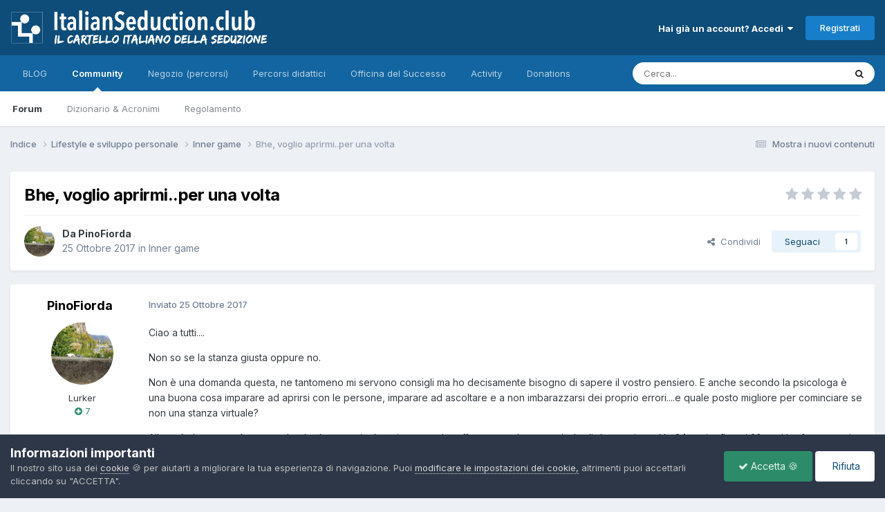

--- FILE ---
content_type: text/html;charset=UTF-8
request_url: https://www.italianseduction.club/forum/t-64287-bhe-voglio-aprirmiper-una-volta/
body_size: 18843
content:
<!DOCTYPE html>
<html lang="it-IT" dir="ltr">
	<head>
		<meta charset="utf-8">
        
		<title>Bhe, voglio aprirmi..per una volta - Inner game - ItalianSeduction.club - Seduzione in Italia</title>
		
			<!-- Google tag (gtag.js) -->
<script async src="https://www.googletagmanager.com/gtag/js?id=G-8D3KDZHNHL"></script>
<script>
  window.dataLayer = window.dataLayer || [];
  function gtag(){dataLayer.push(arguments);}
  gtag('js', new Date());

  gtag('config', 'G-8D3KDZHNHL');
</script>
		
		
		
		

	<meta name="viewport" content="width=device-width, initial-scale=1">


	
	


	<meta name="twitter:card" content="summary" />




	
		
			
				<meta property="og:title" content="Bhe, voglio aprirmi..per una volta">
			
		
	

	
		
			
				<meta property="og:type" content="website">
			
		
	

	
		
			
				<meta property="og:url" content="https://www.italianseduction.club/forum/t-64287-bhe-voglio-aprirmiper-una-volta/">
			
		
	

	
		
			
				<meta name="description" content="Ciao a tutti.... Non so se la stanza giusta oppure no. Non è una domanda questa, ne tantomeno mi servono consigli ma ho decisamente bisogno di sapere il vostro pensiero. E anche secondo la psicologa è una buona cosa imparare ad aprirsi con le persone, imparare ad ascoltare e a non imbarazzarsi de...">
			
		
	

	
		
			
				<meta property="og:description" content="Ciao a tutti.... Non so se la stanza giusta oppure no. Non è una domanda questa, ne tantomeno mi servono consigli ma ho decisamente bisogno di sapere il vostro pensiero. E anche secondo la psicologa è una buona cosa imparare ad aprirsi con le persone, imparare ad ascoltare e a non imbarazzarsi de...">
			
		
	

	
		
			
				<meta property="og:updated_time" content="2017-10-30T18:47:23Z">
			
		
	

	
		
			
				<meta property="og:site_name" content="ItalianSeduction.club - Seduzione in Italia">
			
		
	

	
		
			
				<meta property="og:locale" content="it_IT">
			
		
	


	
		<link rel="canonical" href="https://www.italianseduction.club/forum/t-64287-bhe-voglio-aprirmiper-una-volta/" />
	





<link rel="manifest" href="https://www.italianseduction.club/forum/manifest.webmanifest/">
<meta name="msapplication-config" content="https://www.italianseduction.club/forum/browserconfig.xml/">
<meta name="msapplication-starturl" content="/">
<meta name="application-name" content="ItalianSeduction.club - Seduzione in Italia">
<meta name="apple-mobile-web-app-title" content="ItalianSeduction.club - Seduzione in Italia">

	<meta name="theme-color" content="#0e4c79">










<link rel="preload" href="//www.italianseduction.club/forum/applications/core/interface/font/fontawesome-webfont.woff2?v=4.7.0" as="font" crossorigin="anonymous">
		


	<link rel="preconnect" href="https://fonts.googleapis.com">
	<link rel="preconnect" href="https://fonts.gstatic.com" crossorigin>
	
		<link href="https://fonts.googleapis.com/css2?family=Inter:wght@300;400;500;600;700&display=swap" rel="stylesheet">
	



	<link rel='stylesheet' href='https://www.italianseduction.club/forum/uploads/css_built_35/341e4a57816af3ba440d891ca87450ff_framework.css?v=927954b3cd1768080104' media='all'>

	<link rel='stylesheet' href='https://www.italianseduction.club/forum/uploads/css_built_35/05e81b71abe4f22d6eb8d1a929494829_responsive.css?v=927954b3cd1768080104' media='all'>

	<link rel='stylesheet' href='https://www.italianseduction.club/forum/uploads/css_built_35/20446cf2d164adcc029377cb04d43d17_flags.css?v=927954b3cd1768080104' media='all'>

	<link rel='stylesheet' href='https://www.italianseduction.club/forum/uploads/css_built_35/90eb5adf50a8c640f633d47fd7eb1778_core.css?v=927954b3cd1768080104' media='all'>

	<link rel='stylesheet' href='https://www.italianseduction.club/forum/uploads/css_built_35/5a0da001ccc2200dc5625c3f3934497d_core_responsive.css?v=927954b3cd1768080104' media='all'>

	<link rel='stylesheet' href='https://www.italianseduction.club/forum/uploads/css_built_35/62e269ced0fdab7e30e026f1d30ae516_forums.css?v=927954b3cd1768080104' media='all'>

	<link rel='stylesheet' href='https://www.italianseduction.club/forum/uploads/css_built_35/76e62c573090645fb99a15a363d8620e_forums_responsive.css?v=927954b3cd1768080104' media='all'>

	<link rel='stylesheet' href='https://www.italianseduction.club/forum/uploads/css_built_35/ebdea0c6a7dab6d37900b9190d3ac77b_topics.css?v=927954b3cd1768080104' media='all'>





<link rel='stylesheet' href='https://www.italianseduction.club/forum/uploads/css_built_35/258adbb6e4f3e83cd3b355f84e3fa002_custom.css?v=927954b3cd1768080104' media='all'>




		
		

	
	<link rel='shortcut icon' href='https://www.italianseduction.club/forum/uploads/monthly_2022_05/logo_IS-300x300.jpg' type="image/jpeg">

      
<link rel="apple-touch-icon" sizes="180x180" href="/forum/favicon-IS/apple-touch-icon.png">
<link rel="icon" type="image/png" href="/forum/favicon-IS/favicon-32x32.png" sizes="32x32">
<link rel="icon" type="image/png" href="/forum/favicon-IS/favicon-16x16.png" sizes="16x16">
<link rel="manifest" href="/forum/favicon-IS/manifest.json">
<link rel="mask-icon" href="/forum/favicon-IS/safari-pinned-tab.svg" color="#d5b35b">
<link rel="shortcut icon" href="/forum/favicon-IS/favicon.ico">
<meta name="msapplication-config" content="/forum/favicon-IS/browserconfig.xml">
<meta name="theme-color" content="#ffffff">            
      
	</head>
	<body class="ipsApp ipsApp_front ipsJS_none ipsClearfix" data-controller="core.front.core.app"  data-message=""  data-pageapp="forums" data-pagelocation="front" data-pagemodule="forums" data-pagecontroller="topic" data-pageid="64287"   >
		
        

        

		  <a href="#ipsLayout_mainArea" class="ipsHide" title="Vai al contenuto principale di questa pagina" accesskey="m">Vai al contenuto</a>
		<div id="ipsLayout_header" class="ipsClearfix">
			





			<header>
				<div class="ipsLayout_container">
					


<a href='https://www.italianseduction.club/forum/' id='elLogo' accesskey='1'><img src="https://www.italianseduction.club/forum/uploads/monthly_2022_12/italianseduction_logo_retina.png.d836fc82343d4c2bb4c12c61fe61379c.png" alt='ItalianSeduction.club - Seduzione in Italia'></a>

					
						

	<ul id="elUserNav" class="ipsList_inline cSignedOut ipsResponsive_showDesktop">
		
        
		
        
        
            
            
	


	<li class='cUserNav_icon ipsHide' id='elCart_container'></li>
	<li class='elUserNav_sep ipsHide' id='elCart_sep'></li>

<li id="elSignInLink">
                <a href="https://www.italianseduction.club/forum/login/" data-ipsmenu-closeonclick="false" data-ipsmenu id="elUserSignIn">
                    Hai già un account? Accedi  <i class="fa fa-caret-down"></i>
                </a>
                
<div id='elUserSignIn_menu' class='ipsMenu ipsMenu_auto ipsHide'>
	<form accept-charset='utf-8' method='post' action='https://www.italianseduction.club/forum/login/'>
		<input type="hidden" name="csrfKey" value="f491a2729804b3a9d6b85bf4257457e4">
		<input type="hidden" name="ref" value="aHR0cHM6Ly93d3cuaXRhbGlhbnNlZHVjdGlvbi5jbHViL2ZvcnVtL3QtNjQyODctYmhlLXZvZ2xpby1hcHJpcm1pcGVyLXVuYS12b2x0YS8=">
		<div data-role="loginForm">
			
			
			
				
<div class="ipsPad ipsForm ipsForm_vertical">
	<h4 class="ipsType_sectionHead">Accedi</h4>
	<br><br>
	<ul class='ipsList_reset'>
		<li class="ipsFieldRow ipsFieldRow_noLabel ipsFieldRow_fullWidth">
			
			
				<input type="email" placeholder="Indirizzo Email" name="auth" autocomplete="email">
			
		</li>
		<li class="ipsFieldRow ipsFieldRow_noLabel ipsFieldRow_fullWidth">
			<input type="password" placeholder="Password" name="password" autocomplete="current-password">
		</li>
		<li class="ipsFieldRow ipsFieldRow_checkbox ipsClearfix">
			<span class="ipsCustomInput">
				<input type="checkbox" name="remember_me" id="remember_me_checkbox" value="1" checked aria-checked="true">
				<span></span>
			</span>
			<div class="ipsFieldRow_content">
				<label class="ipsFieldRow_label" for="remember_me_checkbox">Ricordami</label>
				<span class="ipsFieldRow_desc">Non consigliato su computer condivisi</span>
			</div>
		</li>
		<li class="ipsFieldRow ipsFieldRow_fullWidth">
			<button type="submit" name="_processLogin" value="usernamepassword" class="ipsButton ipsButton_primary ipsButton_small" id="elSignIn_submit">Accedi</button>
			
				<p class="ipsType_right ipsType_small">
					
						<a href='https://www.italianseduction.club/forum/lostpassword/' data-ipsDialog data-ipsDialog-title='Hai dimenticato la password?'>
					
					Hai dimenticato la password?</a>
				</p>
			
		</li>
	</ul>
</div>
			
		</div>
	</form>
</div>
            </li>
            
        
		
			<li>
				
					<a href="https://www.italianseduction.club/forum/register/"  id="elRegisterButton" class="ipsButton ipsButton_normal ipsButton_primary">Registrati</a>
				
			</li>
		
	</ul>

						
<ul class='ipsMobileHamburger ipsList_reset ipsResponsive_hideDesktop'>
	<li data-ipsDrawer data-ipsDrawer-drawerElem='#elMobileDrawer'>
		<a href='#'>
			
			
			
			
			<i class='fa fa-navicon'></i>
		</a>
	</li>
</ul>
					
				</div>
			</header>
			

	<nav data-controller='core.front.core.navBar' class=' ipsResponsive_showDesktop'>
		<div class='ipsNavBar_primary ipsLayout_container '>
			<ul data-role="primaryNavBar" class='ipsClearfix'>
				


	
		
		
		<li  id='elNavSecondary_52' data-role="navBarItem" data-navApp="core" data-navExt="CustomItem">
			
			
				<a href="https://www.italianseduction.club/"  data-navItem-id="52" >
					BLOG<span class='ipsNavBar_active__identifier'></span>
				</a>
			
			
		</li>
	
	

	
		
		
			
		
		<li class='ipsNavBar_active' data-active id='elNavSecondary_1' data-role="navBarItem" data-navApp="core" data-navExt="CustomItem">
			
			
				<a href="https://www.italianseduction.club/forum/"  data-navItem-id="1" data-navDefault>
					Community<span class='ipsNavBar_active__identifier'></span>
				</a>
			
			
				<ul class='ipsNavBar_secondary ' data-role='secondaryNavBar'>
					


	
		
		
			
		
		<li class='ipsNavBar_active' data-active id='elNavSecondary_8' data-role="navBarItem" data-navApp="forums" data-navExt="Forums">
			
			
				<a href="https://www.italianseduction.club/forum/"  data-navItem-id="8" data-navDefault>
					Forum<span class='ipsNavBar_active__identifier'></span>
				</a>
			
			
		</li>
	
	

	
		
		
		<li  id='elNavSecondary_34' data-role="navBarItem" data-navApp="core" data-navExt="CustomItem">
			
			
				<a href="https://www.italianseduction.club/forum/t-58759-dizionario-acronimi/"  data-navItem-id="34" >
					Dizionario & Acronimi<span class='ipsNavBar_active__identifier'></span>
				</a>
			
			
		</li>
	
	

	
		
		
		<li  id='elNavSecondary_25' data-role="navBarItem" data-navApp="core" data-navExt="Guidelines">
			
			
				<a href="https://www.italianseduction.club/forum/guidelines/"  data-navItem-id="25" >
					Regolamento<span class='ipsNavBar_active__identifier'></span>
				</a>
			
			
		</li>
	
	

					<li class='ipsHide' id='elNavigationMore_1' data-role='navMore'>
						<a href='#' data-ipsMenu data-ipsMenu-appendTo='#elNavigationMore_1' id='elNavigationMore_1_dropdown'>Altro <i class='fa fa-caret-down'></i></a>
						<ul class='ipsHide ipsMenu ipsMenu_auto' id='elNavigationMore_1_dropdown_menu' data-role='moreDropdown'></ul>
					</li>
				</ul>
			
		</li>
	
	

	
		
		
		<li  id='elNavSecondary_9' data-role="navBarItem" data-navApp="nexus" data-navExt="Store">
			
			
				<a href="https://www.italianseduction.club/forum/store/"  data-navItem-id="9" >
					Negozio (percorsi)<span class='ipsNavBar_active__identifier'></span>
				</a>
			
			
				<ul class='ipsNavBar_secondary ipsHide' data-role='secondaryNavBar'>
					


	
		
		
		<li  id='elNavSecondary_58' data-role="navBarItem" data-navApp="core" data-navExt="CustomItem">
			
			
				<a href="https://www.italianseduction.club/forum/store/"  data-navItem-id="58" >
					Negozio<span class='ipsNavBar_active__identifier'></span>
				</a>
			
			
		</li>
	
	

	
	

	
	

	
	

	
		
		
		<li  id='elNavSecondary_13' data-role="navBarItem" data-navApp="core" data-navExt="Menu">
			
			
				<a href="#" id="elNavigation_13" data-ipsMenu data-ipsMenu-appendTo='#elNavSecondary_9' data-ipsMenu-activeClass='ipsNavActive_menu' data-navItem-id="13" >
					Profilo <i class="fa fa-caret-down"></i><span class='ipsNavBar_active__identifier'></span>
				</a>
				<ul id="elNavigation_13_menu" class="ipsMenu ipsMenu_auto ipsHide">
					

	

	

	

	

	

	

	

				</ul>
			
			
		</li>
	
	

					<li class='ipsHide' id='elNavigationMore_9' data-role='navMore'>
						<a href='#' data-ipsMenu data-ipsMenu-appendTo='#elNavigationMore_9' id='elNavigationMore_9_dropdown'>Altro <i class='fa fa-caret-down'></i></a>
						<ul class='ipsHide ipsMenu ipsMenu_auto' id='elNavigationMore_9_dropdown_menu' data-role='moreDropdown'></ul>
					</li>
				</ul>
			
		</li>
	
	

	
		
		
		<li  id='elNavSecondary_28' data-role="navBarItem" data-navApp="core" data-navExt="CustomItem">
			
			
				<a href="https://www.italianseduction.club/forum/"  data-navItem-id="28" >
					Percorsi didattici<span class='ipsNavBar_active__identifier'></span>
				</a>
			
			
				<ul class='ipsNavBar_secondary ipsHide' data-role='secondaryNavBar'>
					


	
		
		
		<li  id='elNavSecondary_31' data-role="navBarItem" data-navApp="core" data-navExt="CustomItem">
			
			
				<a href="https://www.predator.life/let_me_in_y3jp" target='_blank' rel="noopener" data-navItem-id="31" >
					PREDATOR<span class='ipsNavBar_active__identifier'></span>
				</a>
			
			
		</li>
	
	

	
		
		
		<li  id='elNavSecondary_32' data-role="navBarItem" data-navApp="core" data-navExt="CustomItem">
			
			
				<a href="https://onlyone.mykajabi.com/bsg-3-video-gratis" target='_blank' rel="noopener" data-navItem-id="32" >
					Best Seduction Game<span class='ipsNavBar_active__identifier'></span>
				</a>
			
			
		</li>
	
	

	
		
		
		<li  id='elNavSecondary_59' data-role="navBarItem" data-navApp="core" data-navExt="CustomItem">
			
			
				<a href="https://www.italianseduction.club/forum/store/product/54-upper-seduction-academy-livello-1/" target='_blank' rel="noopener" data-navItem-id="59" >
					UPPER SEDUCTION ACADEMY<span class='ipsNavBar_active__identifier'></span>
				</a>
			
			
		</li>
	
	

	
		
		
		<li  id='elNavSecondary_33' data-role="navBarItem" data-navApp="core" data-navExt="CustomItem">
			
			
				<a href="http://www.coppiafelice.guru" target='_blank' rel="noopener" data-navItem-id="33" >
					Coppia Felice<span class='ipsNavBar_active__identifier'></span>
				</a>
			
			
		</li>
	
	

					<li class='ipsHide' id='elNavigationMore_28' data-role='navMore'>
						<a href='#' data-ipsMenu data-ipsMenu-appendTo='#elNavigationMore_28' id='elNavigationMore_28_dropdown'>Altro <i class='fa fa-caret-down'></i></a>
						<ul class='ipsHide ipsMenu ipsMenu_auto' id='elNavigationMore_28_dropdown_menu' data-role='moreDropdown'></ul>
					</li>
				</ul>
			
		</li>
	
	

	
		
		
		<li  id='elNavSecondary_41' data-role="navBarItem" data-navApp="core" data-navExt="CustomItem">
			
			
				<a href="http://www.officinadelsuccesso.com" target='_blank' rel="noopener" data-navItem-id="41" >
					Officina del Successo<span class='ipsNavBar_active__identifier'></span>
				</a>
			
			
				<ul class='ipsNavBar_secondary ipsHide' data-role='secondaryNavBar'>
					


	
		
		
		<li  id='elNavSecondary_42' data-role="navBarItem" data-navApp="core" data-navExt="CustomItem">
			
			
				<a href="https://www.officinadelsuccesso.com/downloads/category/webinar/" target='_blank' rel="noopener" data-navItem-id="42" >
					Webinar<span class='ipsNavBar_active__identifier'></span>
				</a>
			
			
		</li>
	
	

	
		
		
		<li  id='elNavSecondary_49' data-role="navBarItem" data-navApp="core" data-navExt="CustomItem">
			
			
				<a href="https://www.officinadelsuccesso.com/downloads/category/ebook/" target='_blank' rel="noopener" data-navItem-id="49" >
					E-book<span class='ipsNavBar_active__identifier'></span>
				</a>
			
			
		</li>
	
	

	
		
		
		<li  id='elNavSecondary_50' data-role="navBarItem" data-navApp="core" data-navExt="CustomItem">
			
			
				<a href="https://www.officinadelsuccesso.com/downloads/category/corsi/" target='_blank' rel="noopener" data-navItem-id="50" >
					Corsi<span class='ipsNavBar_active__identifier'></span>
				</a>
			
			
		</li>
	
	

	
		
		
		<li  id='elNavSecondary_51' data-role="navBarItem" data-navApp="core" data-navExt="CustomItem">
			
			
				<a href="https://www.officinadelsuccesso.com/downloads/category/consulenze/" target='_blank' rel="noopener" data-navItem-id="51" >
					Consulenze<span class='ipsNavBar_active__identifier'></span>
				</a>
			
			
		</li>
	
	

					<li class='ipsHide' id='elNavigationMore_41' data-role='navMore'>
						<a href='#' data-ipsMenu data-ipsMenu-appendTo='#elNavigationMore_41' id='elNavigationMore_41_dropdown'>Altro <i class='fa fa-caret-down'></i></a>
						<ul class='ipsHide ipsMenu ipsMenu_auto' id='elNavigationMore_41_dropdown_menu' data-role='moreDropdown'></ul>
					</li>
				</ul>
			
		</li>
	
	

	
	

	
	

	
	

	
		
		
		<li  id='elNavSecondary_2' data-role="navBarItem" data-navApp="core" data-navExt="CustomItem">
			
			
				<a href="https://www.italianseduction.club/forum/discover/"  data-navItem-id="2" >
					Activity<span class='ipsNavBar_active__identifier'></span>
				</a>
			
			
				<ul class='ipsNavBar_secondary ipsHide' data-role='secondaryNavBar'>
					


	
		
		
		<li  id='elNavSecondary_3' data-role="navBarItem" data-navApp="core" data-navExt="AllActivity">
			
			
				<a href="https://www.italianseduction.club/forum/discover/"  data-navItem-id="3" >
					Tutte le Attività<span class='ipsNavBar_active__identifier'></span>
				</a>
			
			
		</li>
	
	

	
		
		
		<li  id='elNavSecondary_4' data-role="navBarItem" data-navApp="core" data-navExt="YourActivityStreams">
			
			
				<a href="#" id="elNavigation_4" data-ipsMenu data-ipsMenu-appendTo='#elNavSecondary_2' data-ipsMenu-activeClass='ipsNavActive_menu' data-navItem-id="4" >
					Flussi di Attività Personali <i class="fa fa-caret-down"></i><span class='ipsNavBar_active__identifier'></span>
				</a>
				<ul id="elNavigation_4_menu" class="ipsMenu ipsMenu_auto ipsHide">
					

	
		
			<li class='ipsMenu_item' data-streamid='24'>
				<a href='https://www.italianseduction.club/forum/discover/24/' >
					Mostra i nuovi contenuti
				</a>
			</li>
		
	

				</ul>
			
			
		</li>
	
	

	
	

	
	

	
		
		
		<li  id='elNavSecondary_7' data-role="navBarItem" data-navApp="core" data-navExt="Search">
			
			
				<a href="https://www.italianseduction.club/forum/search/"  data-navItem-id="7" >
					Cerca<span class='ipsNavBar_active__identifier'></span>
				</a>
			
			
		</li>
	
	

					<li class='ipsHide' id='elNavigationMore_2' data-role='navMore'>
						<a href='#' data-ipsMenu data-ipsMenu-appendTo='#elNavigationMore_2' id='elNavigationMore_2_dropdown'>Altro <i class='fa fa-caret-down'></i></a>
						<ul class='ipsHide ipsMenu ipsMenu_auto' id='elNavigationMore_2_dropdown_menu' data-role='moreDropdown'></ul>
					</li>
				</ul>
			
		</li>
	
	

	
	

	
	

	
		
		
		<li  id='elNavSecondary_55' data-role="navBarItem" data-navApp="donate" data-navExt="Donate">
			
			
				<a href="https://www.italianseduction.club/forum/donate/"  data-navItem-id="55" >
					Donations<span class='ipsNavBar_active__identifier'></span>
				</a>
			
			
		</li>
	
	

				<li class='ipsHide' id='elNavigationMore' data-role='navMore'>
					<a href='#' data-ipsMenu data-ipsMenu-appendTo='#elNavigationMore' id='elNavigationMore_dropdown'>Altro</a>
					<ul class='ipsNavBar_secondary ipsHide' data-role='secondaryNavBar'>
						<li class='ipsHide' id='elNavigationMore_more' data-role='navMore'>
							<a href='#' data-ipsMenu data-ipsMenu-appendTo='#elNavigationMore_more' id='elNavigationMore_more_dropdown'>Altro <i class='fa fa-caret-down'></i></a>
							<ul class='ipsHide ipsMenu ipsMenu_auto' id='elNavigationMore_more_dropdown_menu' data-role='moreDropdown'></ul>
						</li>
					</ul>
				</li>
			</ul>
			

	<div id="elSearchWrapper">
		<div id='elSearch' data-controller="core.front.core.quickSearch">
			<form accept-charset='utf-8' action='//www.italianseduction.club/forum/search/?do=quicksearch' method='post'>
                <input type='search' id='elSearchField' placeholder='Cerca...' name='q' autocomplete='off' aria-label='Cerca'>
                <details class='cSearchFilter'>
                    <summary class='cSearchFilter__text'></summary>
                    <ul class='cSearchFilter__menu'>
                        
                        <li><label><input type="radio" name="type" value="all" ><span class='cSearchFilter__menuText'>Ovunque</span></label></li>
                        
                            
                                <li><label><input type="radio" name="type" value='contextual_{&quot;type&quot;:&quot;forums_topic&quot;,&quot;nodes&quot;:30}' checked><span class='cSearchFilter__menuText'>Questo Forum</span></label></li>
                            
                                <li><label><input type="radio" name="type" value='contextual_{&quot;type&quot;:&quot;forums_topic&quot;,&quot;item&quot;:64287}' checked><span class='cSearchFilter__menuText'>Questo Topic</span></label></li>
                            
                        
                        
                            <li><label><input type="radio" name="type" value="forums_topic"><span class='cSearchFilter__menuText'>Discussioni</span></label></li>
                        
                            <li><label><input type="radio" name="type" value="nexus_package_item"><span class='cSearchFilter__menuText'>Prodotti</span></label></li>
                        
                    </ul>
                </details>
				<button class='cSearchSubmit' type="submit" aria-label='Cerca'><i class="fa fa-search"></i></button>
			</form>
		</div>
	</div>

		</div>
	</nav>

			
<ul id='elMobileNav' class='ipsResponsive_hideDesktop' data-controller='core.front.core.mobileNav'>
	
		
			
			
				
				
			
				
					<li id='elMobileBreadcrumb'>
						<a href='https://www.italianseduction.club/forum/f-30-inner-game/'>
							<span>Inner game</span>
						</a>
					</li>
				
				
			
				
				
			
		
	
	
	
	<li >
		<a data-action="defaultStream" href='https://www.italianseduction.club/forum/discover/24/'><i class="fa fa-newspaper-o" aria-hidden="true"></i></a>
	</li>

	

	
		<li class='ipsJS_show'>
			<a href='https://www.italianseduction.club/forum/search/'><i class='fa fa-search'></i></a>
		</li>
	
</ul>
		</div>
		<main id="ipsLayout_body" class="ipsLayout_container">
			<div id="ipsLayout_contentArea">
				<div id="ipsLayout_contentWrapper">
					
<nav class='ipsBreadcrumb ipsBreadcrumb_top ipsFaded_withHover'>
	

	<ul class='ipsList_inline ipsPos_right'>
		
		<li >
			<a data-action="defaultStream" class='ipsType_light '  href='https://www.italianseduction.club/forum/discover/24/'><i class="fa fa-newspaper-o" aria-hidden="true"></i> <span>Mostra i nuovi contenuti</span></a>
		</li>
		
	</ul>

	<ul data-role="breadcrumbList">
		<li>
			<a title="Indice" href='https://www.italianseduction.club/forum/'>
				<span>Indice <i class='fa fa-angle-right'></i></span>
			</a>
		</li>
		
		
			<li>
				
					<a href='https://www.italianseduction.club/forum/f-46-lifestyle-e-sviluppo-personale/'>
						<span>Lifestyle e sviluppo personale <i class='fa fa-angle-right' aria-hidden="true"></i></span>
					</a>
				
			</li>
		
			<li>
				
					<a href='https://www.italianseduction.club/forum/f-30-inner-game/'>
						<span>Inner game <i class='fa fa-angle-right' aria-hidden="true"></i></span>
					</a>
				
			</li>
		
			<li>
				
					Bhe, voglio aprirmi..per una volta
				
			</li>
		
	</ul>
</nav>
					
					<div id="ipsLayout_mainArea">
						
						
						
						

	




						



<div class='ipsPageHeader ipsResponsive_pull ipsBox ipsPadding sm:ipsPadding:half ipsMargin_bottom'>
		
	
	<div class='ipsFlex ipsFlex-ai:center ipsFlex-fw:wrap ipsGap:4'>
		<div class='ipsFlex-flex:11'>
			<h1 class='ipsType_pageTitle ipsContained_container'>
				

				
				
					<span class='ipsType_break ipsContained'>
						<span>Bhe, voglio aprirmi..per una volta</span>
					</span>
				
			</h1>
			
			
		</div>
		
			<div class='ipsFlex-flex:00 ipsType_light'>
				
				
<div  class='ipsClearfix ipsRating  ipsRating_veryLarge'>
	
	<ul class='ipsRating_collective'>
		
			
				<li class='ipsRating_off'>
					<i class='fa fa-star'></i>
				</li>
			
		
			
				<li class='ipsRating_off'>
					<i class='fa fa-star'></i>
				</li>
			
		
			
				<li class='ipsRating_off'>
					<i class='fa fa-star'></i>
				</li>
			
		
			
				<li class='ipsRating_off'>
					<i class='fa fa-star'></i>
				</li>
			
		
			
				<li class='ipsRating_off'>
					<i class='fa fa-star'></i>
				</li>
			
		
	</ul>
</div>
			</div>
		
	</div>
	<hr class='ipsHr'>
	<div class='ipsPageHeader__meta ipsFlex ipsFlex-jc:between ipsFlex-ai:center ipsFlex-fw:wrap ipsGap:3'>
		<div class='ipsFlex-flex:11'>
			<div class='ipsPhotoPanel ipsPhotoPanel_mini ipsPhotoPanel_notPhone ipsClearfix'>
				

	<span class='ipsUserPhoto ipsUserPhoto_mini '>
		<img src='https://www.italianseduction.club/forum/uploads/monthly_2017_10/pino.thumb.jpg.e1513a0fcf76b858fd938ea81f34f71e.jpg' alt='PinoFiorda' loading="lazy">
	</span>

				<div>
					<p class='ipsType_reset ipsType_blendLinks'>
						<span class='ipsType_normal'>
						
							<strong>Da 


PinoFiorda</strong><br />
							<span class='ipsType_light'><time datetime='2017-10-25T15:46:44Z' title='25/10/2017 15:46' data-short='8 anni'>25 Ottobre 2017</time> in <a href="https://www.italianseduction.club/forum/f-30-inner-game/">Inner game</a></span>
						
						</span>
					</p>
				</div>
			</div>
		</div>
		
			<div class='ipsFlex-flex:01 ipsResponsive_hidePhone'>
				<div class='ipsShareLinks'>
					
						


    <a href='#elShareItem_1235892006_menu' id='elShareItem_1235892006' data-ipsMenu class='ipsShareButton ipsButton ipsButton_verySmall ipsButton_link ipsButton_link--light'>
        <span><i class='fa fa-share-alt'></i></span> &nbsp;Condividi
    </a>

    <div class='ipsPadding ipsMenu ipsMenu_normal ipsHide' id='elShareItem_1235892006_menu' data-controller="core.front.core.sharelink">
        
        
        <span data-ipsCopy data-ipsCopy-flashmessage>
            <a href="https://www.italianseduction.club/forum/t-64287-bhe-voglio-aprirmiper-una-volta/" class="ipsButton ipsButton_light ipsButton_small ipsButton_fullWidth" data-role="copyButton" data-clipboard-text="https://www.italianseduction.club/forum/t-64287-bhe-voglio-aprirmiper-una-volta/" data-ipstooltip title='Copy Link to Clipboard'><i class="fa fa-clone"></i> https://www.italianseduction.club/forum/t-64287-bhe-voglio-aprirmiper-una-volta/</a>
        </span>
        <ul class='ipsShareLinks ipsMargin_top:half'>
            
                <li>
<a href="https://www.facebook.com/sharer/sharer.php?u=https%3A%2F%2Fwww.italianseduction.club%2Fforum%2Ft-64287-bhe-voglio-aprirmiper-una-volta%2F" class="cShareLink cShareLink_facebook" target="_blank" data-role="shareLink" title='Condividi su Facebook' data-ipsTooltip rel='noopener nofollow'>
	<i class="fa fa-facebook"></i>
</a></li>
            
                <li>
<a href="https://x.com/share?url=https%3A%2F%2Fwww.italianseduction.club%2Fforum%2Ft-64287-bhe-voglio-aprirmiper-una-volta%2F" class="cShareLink cShareLink_x" target="_blank" data-role="shareLink" title='Share on X' data-ipsTooltip rel='nofollow noopener'>
    <i class="fa fa-x"></i>
</a></li>
            
                <li>
<a href="https://www.linkedin.com/shareArticle?mini=true&amp;url=https%3A%2F%2Fwww.italianseduction.club%2Fforum%2Ft-64287-bhe-voglio-aprirmiper-una-volta%2F&amp;title=Bhe%2C+voglio+aprirmi..per+una+volta" rel="nofollow noopener" class="cShareLink cShareLink_linkedin" target="_blank" data-role="shareLink" title='Condividi su LinkedIn' data-ipsTooltip>
	<i class="fa fa-linkedin"></i>
</a></li>
            
                <li>
<a href="https://www.reddit.com/submit?url=https%3A%2F%2Fwww.italianseduction.club%2Fforum%2Ft-64287-bhe-voglio-aprirmiper-una-volta%2F&amp;title=Bhe%2C+voglio+aprirmi..per+una+volta" rel="nofollow noopener" class="cShareLink cShareLink_reddit" target="_blank" title='Condividi su Reddit' data-ipsTooltip>
	<i class="fa fa-reddit"></i>
</a></li>
            
                <li>
<a href="/cdn-cgi/l/email-protection#[base64]" rel='nofollow' class='cShareLink cShareLink_email' title='Condividi via email' data-ipsTooltip>
	<i class="fa fa-envelope"></i>
</a></li>
            
                <li>
<a href="https://pinterest.com/pin/create/button/?url=https://www.italianseduction.club/forum/t-64287-bhe-voglio-aprirmiper-una-volta/&amp;media=" class="cShareLink cShareLink_pinterest" rel="nofollow noopener" target="_blank" data-role="shareLink" title='Condividi su Pinterest' data-ipsTooltip>
	<i class="fa fa-pinterest"></i>
</a></li>
            
        </ul>
        
            <hr class='ipsHr'>
            <button class='ipsHide ipsButton ipsButton_verySmall ipsButton_light ipsButton_fullWidth ipsMargin_top:half' data-controller='core.front.core.webshare' data-role='webShare' data-webShareTitle='Bhe, voglio aprirmi..per una volta' data-webShareText='Bhe, voglio aprirmi..per una volta' data-webShareUrl='https://www.italianseduction.club/forum/t-64287-bhe-voglio-aprirmiper-una-volta/'>More sharing options...</button>
        
    </div>

					
					
                    

					



					

<div data-followApp='forums' data-followArea='topic' data-followID='64287' data-controller='core.front.core.followButton'>
	

	<a href='https://www.italianseduction.club/forum/login/' rel="nofollow" class="ipsFollow ipsPos_middle ipsButton ipsButton_light ipsButton_verySmall " data-role="followButton" data-ipsTooltip title='Accedi per seguire questo'>
		<span>Seguaci</span>
		<span class='ipsCommentCount'>1</span>
	</a>

</div>
				</div>
			</div>
					
	</div>
	
	
</div>








<div class='ipsClearfix'>
	<ul class="ipsToolList ipsToolList_horizontal ipsClearfix ipsSpacer_both ipsResponsive_hidePhone">
		
		
		
	</ul>
</div>

<div id='comments' data-controller='core.front.core.commentFeed,forums.front.topic.view, core.front.core.ignoredComments' data-autoPoll data-baseURL='https://www.italianseduction.club/forum/t-64287-bhe-voglio-aprirmiper-una-volta/' data-lastPage data-feedID='topic-64287' class='cTopic ipsClear ipsSpacer_top'>
	
			
	

	

<div data-controller='core.front.core.recommendedComments' data-url='https://www.italianseduction.club/forum/t-64287-bhe-voglio-aprirmiper-una-volta/?recommended=comments' class='ipsRecommendedComments ipsHide'>
	<div data-role="recommendedComments">
		<h2 class='ipsType_sectionHead ipsType_large ipsType_bold ipsMargin_bottom'>Messaggi raccomandati</h2>
		
	</div>
</div>
	
	<div id="elPostFeed" data-role='commentFeed' data-controller='core.front.core.moderation' >
		<form action="https://www.italianseduction.club/forum/t-64287-bhe-voglio-aprirmiper-una-volta/?csrfKey=f491a2729804b3a9d6b85bf4257457e4&amp;do=multimodComment" method="post" data-ipsPageAction data-role='moderationTools'>
			
			
				

					

					
					



<a id="comment-1792085"></a>
<article  id="elComment_1792085" class="cPost ipsBox ipsResponsive_pull  ipsComment  ipsComment_parent ipsClearfix ipsClear ipsColumns ipsColumns_noSpacing ipsColumns_collapsePhone    ">
	

	

	<div class="cAuthorPane_mobile ipsResponsive_showPhone">
		<div class="cAuthorPane_photo">
			<div class="cAuthorPane_photoWrap">
				

	<span class='ipsUserPhoto ipsUserPhoto_large '>
		<img src='https://www.italianseduction.club/forum/uploads/monthly_2017_10/pino.thumb.jpg.e1513a0fcf76b858fd938ea81f34f71e.jpg' alt='PinoFiorda' loading="lazy">
	</span>

				
				
			</div>
		</div>
		<div class="cAuthorPane_content">
			<h3 class="ipsType_sectionHead cAuthorPane_author ipsType_break ipsType_blendLinks ipsFlex ipsFlex-ai:center">
				


PinoFiorda
              	<span><span style="font-size: 10pt">[Lurker]</span><br>

	
		<a href='https://www.italianseduction.club/forum/profile/32529-pinofiorda/reputation/' title="Reputazione totale dell'utente" data-ipsTooltip class='ipsRepBadge ipsRepBadge_positive'>
	
			<i class='fa fa-plus-circle'></i> 7
	
		</a>
	
</span>
          	</h3>
			<div class="ipsType_light ipsType_reset">
				<a href="https://www.italianseduction.club/forum/t-64287-bhe-voglio-aprirmiper-una-volta/?do=findComment&amp;comment=1792085" rel="nofollow" class="ipsType_blendLinks">Inviato <time datetime='2017-10-25T15:46:44Z' title='25/10/2017 15:46' data-short='8 anni'>25 Ottobre 2017</time></a>
				
			</div>
		</div>
	</div>
	<aside class="ipsComment_author cAuthorPane ipsColumn ipsColumn_medium ipsResponsive_hidePhone">
		<h3 class="ipsType_sectionHead cAuthorPane_author ipsType_blendLinks ipsType_break">
<strong>


PinoFiorda</strong>
			
		</h3>
		<ul class="cAuthorPane_info ipsList_reset">
			<li data-role="photo" class="cAuthorPane_photo">
				<div class="cAuthorPane_photoWrap">
					

	<span class='ipsUserPhoto ipsUserPhoto_large '>
		<img src='https://www.italianseduction.club/forum/uploads/monthly_2017_10/pino.thumb.jpg.e1513a0fcf76b858fd938ea81f34f71e.jpg' alt='PinoFiorda' loading="lazy">
	</span>

					
					
				</div>
			</li>
			
				<li data-role="group">Lurker</li>

				
			
			
				<li data-role="reputation-badge">
							

	
		<a href='https://www.italianseduction.club/forum/profile/32529-pinofiorda/reputation/' title="Reputazione totale dell'utente" data-ipsTooltip class='ipsRepBadge ipsRepBadge_positive'>
	
			<i class='fa fa-plus-circle'></i> 7
	
		</a>
	

				</li>		
				<li data-role="stats" class="ipsMargin_top">
					<ul class="ipsList_reset ipsType_light ipsFlex ipsFlex-ai:center ipsFlex-jc:center ipsGap_row:2 cAuthorPane_stats">
						<li>
							
								<i class="fa fa-comment"></i> 16
							
						</li>
						
					</ul>
				</li>
			
			
				

	
	<li data-role='custom-field' class='ipsResponsive_hidePhone ipsType_break'>
		
<li class="ipsType_light">Città: Varese</li>
	</li>
	
	<li data-role='custom-field' class='ipsResponsive_hidePhone ipsType_break'>
		
<li class="ipsType_light">Sesso: <img src='/forum/favicon-IS/Maschio.png'></li>
	</li>
	

			
		

    <li class="ipsType_light">
        <span class="ipsType_light">
            <strong>
                Età:
            </strong>
        </span>
        <span class="ipsType_light">
            33
        </span>
    </li>
</ul>
	</aside>
	<div class="ipsColumn ipsColumn_fluid ipsMargin:none">
		

<div id="comment-1792085_wrap" data-controller="core.front.core.comment" data-commentapp="forums" data-commenttype="forums" data-commentid="1792085" data-quotedata="{&quot;userid&quot;:32529,&quot;username&quot;:&quot;PinoFiorda&quot;,&quot;timestamp&quot;:1508946404,&quot;contentapp&quot;:&quot;forums&quot;,&quot;contenttype&quot;:&quot;forums&quot;,&quot;contentid&quot;:64287,&quot;contentclass&quot;:&quot;forums_Topic&quot;,&quot;contentcommentid&quot;:1792085}" class="ipsComment_content ipsType_medium">

	<div class="ipsComment_meta ipsType_light ipsFlex ipsFlex-ai:center ipsFlex-jc:between ipsFlex-fd:row-reverse">
		<div class="ipsType_light ipsType_reset ipsType_blendLinks ipsComment_toolWrap">
			<div class="ipsResponsive_hidePhone ipsComment_badges">
				<ul class="ipsList_reset ipsFlex ipsFlex-jc:end ipsFlex-fw:wrap ipsGap:2 ipsGap_row:1">
					
					
					
					
					
				</ul>
			</div>
			<ul class="ipsList_reset ipsComment_tools">
				<li>
					<a href="#elControls_1792085_menu" class="ipsComment_ellipsis" id="elControls_1792085" title="Più opzioni..." data-ipsmenu data-ipsmenu-appendto="#comment-1792085_wrap"><i class="fa fa-ellipsis-h"></i></a>
					<ul id="elControls_1792085_menu" class="ipsMenu ipsMenu_narrow ipsHide">
						
						
                        
						
						
						
							
								
							
							
							
							
							
							
						
					</ul>
				</li>
				
			</ul>
		</div>

		<div class="ipsType_reset ipsResponsive_hidePhone">
		   
		   Inviato <time datetime='2017-10-25T15:46:44Z' title='25/10/2017 15:46' data-short='8 anni'>25 Ottobre 2017</time>
		   
			
			<span class="ipsResponsive_hidePhone">
				
				
			</span>
		</div>
	</div>

	

    

	<div class="cPost_contentWrap">
		
		<div data-role="commentContent" class="ipsType_normal ipsType_richText ipsPadding_bottom ipsContained" data-controller="core.front.core.lightboxedImages">
			
<p>
	Ciao a tutti....
</p>

<p>
	Non so se la stanza giusta oppure no.
</p>

<p>
	Non è una domanda questa, ne tantomeno mi servono consigli ma ho decisamente bisogno di sapere il vostro pensiero. E anche secondo la psicologa è una buona cosa imparare ad aprirsi con le persone, imparare ad ascoltare e a non imbarazzarsi dei proprio errori....e quale posto migliore per cominciare se non una stanza virtuale? 
</p>

<p>
	Allora, è da tempo che sto andando da una psicologa in quanto ho affrontato un lungo periodo di depressione. Ho 24 anni e fino ai 20 anni ho fatto una vita praticamente perfetta.
</p>

<p>
	Famiglia benestante, ottimi voti a scuola, una donna che amavo...e un migliore amico che per me avrebbe ucciso. I miei problemi sono iniziati quando un incidente domestico mi ha portato via il mio migliore amico. Aveva 21 anni quando è morto. La cosa che mi ha fatto soffrire e che nell'ultimo suo mese di vita avevamo avuto discussioni allontanandoci un po. La cosa mi ha moralmente distrutto, ho iniziato a isolarmi, a trattare male le persone...e ho scoperto l'eroina. La fumavo. L'entrare in quel mondo mi ha portato gradualmente a distruggere tutto cio che avevo. Mi ha lasciato la donna che amavo, non avevo piu un rapporto coi miei genitori, ho mollato la scuola e sono entrato in un circolo vizioso in cui non avevo una vita, non mi curavo piu, non conoscevo piu gente nuova.
</p>

<p>
	Da quasi un anno ho ricominciato a vivere...non tocco piu droghe, ma non disdegno una bella ubriacata ogni tanto con gli amici. Ho finito le scuole(tramite serali) e incominciato l'università. Ho confessato tutto ai miei genitori, che mi hanno aiutato e supportato. Ho confessato tutto alla mia ex, non per risolvere ma per spiegare a lei la situazione.
</p>

<p>
	Ora le cose vanno meglio, pratico sport, ho una vita indaffarata e a 25 anni mi ritrovo a fare l'università che, anche se un bel po in ritardo, spero mi possa aiutare un domani. Ogni mattina mi sveglio e la mia testa cerca la droga, e io puntualmente ogni mattina cerco in me stesso un motivo per amare la vita piu di quanto ami la droga. 
</p>

<p>
	Ora uno dei problemi piu grandi che ho è il mio relazionarmi con le donne. Ne sono spaventato. Ho parecchie donne, che puntualmente dopo il sesso scarico. Secondo la psicologa ho paura di legarmi perchè ho paura di perdere ancora le persone. Uso il sesso come sostituto dell'eroina eppure ogni tanto avrei voglia di una donna affianco, alla quale parlare di queste cose, con la quale aprirmi e che sappia accettare il mio passato per bhe, perchè mi ama come sono. Nonostante queste voglie, non riesco, puntualmente dopo il sesso sparisco, o le tratto male(sentendomi in colpa anche) e bhe....
</p>

<p>
	Non sono bene che genere di risposte mi aspetto, ma se leggerete fino alla fine vi ringrazio. Vi ringrazio perchè state leggendo un lungo post che tratta i noiosi problemi di uno sconosciuto....quindi grazie.
</p>


			
		</div>

		
			<div class="ipsItemControls">
				
					
						

	<div data-controller='core.front.core.reaction' class='ipsItemControls_right ipsClearfix '>	
		<div class='ipsReact ipsPos_right'>
			
				
				<div class='ipsReact_blurb ' data-role='reactionBlurb'>
					
						

	
	<ul class='ipsReact_reactions'>
		
			<li class="ipsReact_overview ipsType_blendLinks">
				
<span style='color:#777'>Palahniuk88</span> e 
Fedora   ha reagito a questo
			</li>
		
		
			
				
				<li class='ipsReact_reactCount'>
					
						<a href='https://www.italianseduction.club/forum/t-64287-bhe-voglio-aprirmiper-una-volta/?do=showReactionsComment&amp;comment=1792085&amp;reaction=1' data-ipsDialog data-ipsDialog-size='medium' data-ipsDialog-title='Guarda chi ha reagito' data-ipsTooltip data-ipsTooltip-label="<strong>Mi piace!</strong><br>Caricamento..." data-ipsTooltip-ajax="https://www.italianseduction.club/forum/t-64287-bhe-voglio-aprirmiper-una-volta/?do=showReactionsComment&amp;comment=1792085&amp;reaction=1&amp;tooltip=1" data-ipsTooltip-safe title="Vedi chi ha reagito &quot;Mi piace!&quot;">
					
							<span>
								<img src='https://www.italianseduction.club/forum/uploads/reactions/like-512x512-1991059.png' alt="Mi piace!" loading="lazy">
							</span>
							<span>
								2
							</span>
					
						</a>
					
				</li>
			
		
	</ul>

					
				</div>
			
			
			
		</div>
	</div>

					
				
				<ul class="ipsComment_controls ipsClearfix ipsItemControls_left" data-role="commentControls">
					
						
						
						
						
												
					
					<li class="ipsHide" data-role="commentLoading">
						<span class="ipsLoading ipsLoading_tiny ipsLoading_noAnim"></span>
					</li>
				</ul>
			</div>
		

		
			

		
	</div>

	
    
</div>

	</div>
</article>

					
					
					
				

					

					
					



<a id="comment-1793102"></a>
<article  id="elComment_1793102" class="cPost ipsBox ipsResponsive_pull  ipsComment  ipsComment_parent ipsClearfix ipsClear ipsColumns ipsColumns_noSpacing ipsColumns_collapsePhone    ">
	

	

	<div class="cAuthorPane_mobile ipsResponsive_showPhone">
		<div class="cAuthorPane_photo">
			<div class="cAuthorPane_photoWrap">
				

	<span class='ipsUserPhoto ipsUserPhoto_large '>
		<img src='https://www.italianseduction.club/forum/uploads/profile/photo-thumb-21000.jpg' alt='Syrion' loading="lazy">
	</span>

				
				
			</div>
		</div>
		<div class="cAuthorPane_content">
			<h3 class="ipsType_sectionHead cAuthorPane_author ipsType_break ipsType_blendLinks ipsFlex ipsFlex-ai:center">
				


Syrion
              	<span><span style="font-size: 10pt">[Partecipante]</span><br>

	
		<a href='https://www.italianseduction.club/forum/profile/21000-syrion/reputation/' title="Reputazione totale dell'utente" data-ipsTooltip class='ipsRepBadge ipsRepBadge_positive'>
	
			<i class='fa fa-plus-circle'></i> 162
	
		</a>
	
</span>
          	</h3>
			<div class="ipsType_light ipsType_reset">
				<a href="https://www.italianseduction.club/forum/t-64287-bhe-voglio-aprirmiper-una-volta/?do=findComment&amp;comment=1793102" rel="nofollow" class="ipsType_blendLinks">Inviato <time datetime='2017-10-29T12:33:31Z' title='29/10/2017 12:33' data-short='8 anni'>29 Ottobre 2017</time></a>
				
			</div>
		</div>
	</div>
	<aside class="ipsComment_author cAuthorPane ipsColumn ipsColumn_medium ipsResponsive_hidePhone">
		<h3 class="ipsType_sectionHead cAuthorPane_author ipsType_blendLinks ipsType_break">
<strong>


Syrion</strong>
			
		</h3>
		<ul class="cAuthorPane_info ipsList_reset">
			<li data-role="photo" class="cAuthorPane_photo">
				<div class="cAuthorPane_photoWrap">
					

	<span class='ipsUserPhoto ipsUserPhoto_large '>
		<img src='https://www.italianseduction.club/forum/uploads/profile/photo-thumb-21000.jpg' alt='Syrion' loading="lazy">
	</span>

					
					
				</div>
			</li>
			
				<li data-role="group">Partecipante</li>

				
			
			
				<li data-role="reputation-badge">
							

	
		<a href='https://www.italianseduction.club/forum/profile/21000-syrion/reputation/' title="Reputazione totale dell'utente" data-ipsTooltip class='ipsRepBadge ipsRepBadge_positive'>
	
			<i class='fa fa-plus-circle'></i> 162
	
		</a>
	

				</li>		
				<li data-role="stats" class="ipsMargin_top">
					<ul class="ipsList_reset ipsType_light ipsFlex ipsFlex-ai:center ipsFlex-jc:center ipsGap_row:2 cAuthorPane_stats">
						<li>
							
								<i class="fa fa-comment"></i> 304
							
						</li>
						
					</ul>
				</li>
			
			
				

	
	<li data-role='custom-field' class='ipsResponsive_hidePhone ipsType_break'>
		
<li class="ipsType_light">Sesso: <img src='/forum/favicon-IS/Maschio.png'></li>
	</li>
	

			
		

    <li class="ipsType_light">
        <span class="ipsType_light">
            <strong>
                Età:
            </strong>
        </span>
        <span class="ipsType_light">
            39
        </span>
    </li>
</ul>
	</aside>
	<div class="ipsColumn ipsColumn_fluid ipsMargin:none">
		

<div id="comment-1793102_wrap" data-controller="core.front.core.comment" data-commentapp="forums" data-commenttype="forums" data-commentid="1793102" data-quotedata="{&quot;userid&quot;:21000,&quot;username&quot;:&quot;Syrion&quot;,&quot;timestamp&quot;:1509280411,&quot;contentapp&quot;:&quot;forums&quot;,&quot;contenttype&quot;:&quot;forums&quot;,&quot;contentid&quot;:64287,&quot;contentclass&quot;:&quot;forums_Topic&quot;,&quot;contentcommentid&quot;:1793102}" class="ipsComment_content ipsType_medium">

	<div class="ipsComment_meta ipsType_light ipsFlex ipsFlex-ai:center ipsFlex-jc:between ipsFlex-fd:row-reverse">
		<div class="ipsType_light ipsType_reset ipsType_blendLinks ipsComment_toolWrap">
			<div class="ipsResponsive_hidePhone ipsComment_badges">
				<ul class="ipsList_reset ipsFlex ipsFlex-jc:end ipsFlex-fw:wrap ipsGap:2 ipsGap_row:1">
					
					
					
					
					
				</ul>
			</div>
			<ul class="ipsList_reset ipsComment_tools">
				<li>
					<a href="#elControls_1793102_menu" class="ipsComment_ellipsis" id="elControls_1793102" title="Più opzioni..." data-ipsmenu data-ipsmenu-appendto="#comment-1793102_wrap"><i class="fa fa-ellipsis-h"></i></a>
					<ul id="elControls_1793102_menu" class="ipsMenu ipsMenu_narrow ipsHide">
						
						
                        
						
						
						
							
								
							
							
							
							
							
							
						
					</ul>
				</li>
				
			</ul>
		</div>

		<div class="ipsType_reset ipsResponsive_hidePhone">
		   
		   Inviato <time datetime='2017-10-29T12:33:31Z' title='29/10/2017 12:33' data-short='8 anni'>29 Ottobre 2017</time>
		   
			
			<span class="ipsResponsive_hidePhone">
				
				
			</span>
		</div>
	</div>

	

    

	<div class="cPost_contentWrap">
		
		<div data-role="commentContent" class="ipsType_normal ipsType_richText ipsPadding_bottom ipsContained" data-controller="core.front.core.lightboxedImages">
			
<blockquote class="ipsQuote" data-ipsquote="" data-ipsquote-contentapp="forums" data-ipsquote-contentclass="forums_Topic" data-ipsquote-contentcommentid="1792085" data-ipsquote-contentid="64287" data-ipsquote-contenttype="forums" data-ipsquote-timestamp="1508946404" data-ipsquote-userid="32529" data-ipsquote-username="PinoFiorda">
	<div class="ipsQuote_citation">
		Il 25/10/2017 alle 17:46 , PinoFiorda ha scritto:
	</div>

	<div class="ipsQuote_contents">
		<p>
			Ciao a tutti....
		</p>

		<p>
			Non so se la stanza giusta oppure no.
		</p>

		<p>
			Non è una domanda questa, ne tantomeno mi servono consigli ma ho decisamente bisogno di sapere il vostro pensiero. E anche secondo la psicologa è una buona cosa imparare ad aprirsi con le persone, imparare ad ascoltare e a non imbarazzarsi dei proprio errori....e quale posto migliore per cominciare se non una stanza virtuale? 
		</p>

		<p>
			Allora, è da tempo che sto andando da una psicologa in quanto ho affrontato un lungo periodo di depressione. Ho 24 anni e fino ai 20 anni ho fatto una vita praticamente perfetta.
		</p>

		<p>
			Famiglia benestante, ottimi voti a scuola, una donna che amavo...e un migliore amico che per me avrebbe ucciso. I miei problemi sono iniziati quando un incidente domestico mi ha portato via il mio migliore amico. Aveva 21 anni quando è morto. La cosa che mi ha fatto soffrire e che nell'ultimo suo mese di vita avevamo avuto discussioni allontanandoci un po. La cosa mi ha moralmente distrutto, ho iniziato a isolarmi, a trattare male le persone...e ho scoperto l'eroina. La fumavo. L'entrare in quel mondo mi ha portato gradualmente a distruggere tutto cio che avevo. Mi ha lasciato la donna che amavo, non avevo piu un rapporto coi miei genitori, ho mollato la scuola e sono entrato in un circolo vizioso in cui non avevo una vita, non mi curavo piu, non conoscevo piu gente nuova.
		</p>

		<p>
			Da quasi un anno ho ricominciato a vivere...non tocco piu droghe, ma non disdegno una bella ubriacata ogni tanto con gli amici. Ho finito le scuole(tramite serali) e incominciato l'università. Ho confessato tutto ai miei genitori, che mi hanno aiutato e supportato. Ho confessato tutto alla mia ex, non per risolvere ma per spiegare a lei la situazione.
		</p>

		<p>
			Ora le cose vanno meglio, pratico sport, ho una vita indaffarata e a 25 anni mi ritrovo a fare l'università che, anche se un bel po in ritardo, spero mi possa aiutare un domani. Ogni mattina mi sveglio e la mia testa cerca la droga, e io puntualmente ogni mattina cerco in me stesso un motivo per amare la vita piu di quanto ami la droga. 
		</p>

		<p>
			Ora uno dei problemi piu grandi che ho è il mio relazionarmi con le donne. Ne sono spaventato. Ho parecchie donne, che puntualmente dopo il sesso scarico. Secondo la psicologa ho paura di legarmi perchè ho paura di perdere ancora le persone. Uso il sesso come sostituto dell'eroina eppure ogni tanto avrei voglia di una donna affianco, alla quale parlare di queste cose, con la quale aprirmi e che sappia accettare il mio passato per bhe, perchè mi ama come sono. Nonostante queste voglie, non riesco, puntualmente dopo il sesso sparisco, o le tratto male(sentendomi in colpa anche) e bhe....
		</p>

		<p>
			Non sono bene che genere di risposte mi aspetto, ma se leggerete fino alla fine vi ringrazio. Vi ringrazio perchè state leggendo un lungo post che tratta i noiosi problemi di uno sconosciuto....quindi grazie.
		</p>
	</div>
</blockquote>

<p>
	Ciao Pino, ho letto la tua storia. Tu asserisci di scaricare le donne dopo il sesso. Ti faccio una domanda: sei sicuro di questo e invece di non scaricarle perché in realtà non ti piacciono loro come persone?
</p>

<p>
	Ti faccio questa domanda perché anche io penso così, vorrei avere una persona accanto a me della quale esserne innamorato, parlare di tante cose, confidarmi ecc, ma quando ho a che fare con la maggior parte delle donne, penso che oltre ad una chiacchierata e una notte di sesso, (se ne sono attratto fisicamente) non valgono altro.
</p>

<p>
	Un altro conto è se invece tu le tratti male, come dici te, senza alcuna causa, allora la cosa cambia.
</p>

<p>
	In ogni caso sono contento che adesso la tua vita è migliorata, quello che hai passato non è stato certo semplice. 
</p>

<p>
	Ti faccio i miei migliori auguri.
</p>

<p>
	 
</p>


			
		</div>

		

		
			

		
	</div>

	
    
</div>

	</div>
</article>

					
					
					
				

					

					
					



<a id="comment-1793167"></a>
<article  id="elComment_1793167" class="cPost ipsBox ipsResponsive_pull  ipsComment  ipsComment_parent ipsClearfix ipsClear ipsColumns ipsColumns_noSpacing ipsColumns_collapsePhone    ">
	

	

	<div class="cAuthorPane_mobile ipsResponsive_showPhone">
		<div class="cAuthorPane_photo">
			<div class="cAuthorPane_photoWrap">
				

	<span class='ipsUserPhoto ipsUserPhoto_large '>
		<img src='https://www.italianseduction.club/forum/uploads/monthly_2017_10/pino.thumb.jpg.e1513a0fcf76b858fd938ea81f34f71e.jpg' alt='PinoFiorda' loading="lazy">
	</span>

				
				
			</div>
		</div>
		<div class="cAuthorPane_content">
			<h3 class="ipsType_sectionHead cAuthorPane_author ipsType_break ipsType_blendLinks ipsFlex ipsFlex-ai:center">
				


PinoFiorda
              	<span><span style="font-size: 10pt">[Lurker]</span><br>

	
		<a href='https://www.italianseduction.club/forum/profile/32529-pinofiorda/reputation/' title="Reputazione totale dell'utente" data-ipsTooltip class='ipsRepBadge ipsRepBadge_positive'>
	
			<i class='fa fa-plus-circle'></i> 7
	
		</a>
	
</span>
          	</h3>
			<div class="ipsType_light ipsType_reset">
				<a href="https://www.italianseduction.club/forum/t-64287-bhe-voglio-aprirmiper-una-volta/?do=findComment&amp;comment=1793167" rel="nofollow" class="ipsType_blendLinks">Inviato <time datetime='2017-10-29T15:26:12Z' title='29/10/2017 15:26' data-short='8 anni'>29 Ottobre 2017</time></a>
				
			</div>
		</div>
	</div>
	<aside class="ipsComment_author cAuthorPane ipsColumn ipsColumn_medium ipsResponsive_hidePhone">
		<h3 class="ipsType_sectionHead cAuthorPane_author ipsType_blendLinks ipsType_break">
<strong>


PinoFiorda</strong>
			
		</h3>
		<ul class="cAuthorPane_info ipsList_reset">
			<li data-role="photo" class="cAuthorPane_photo">
				<div class="cAuthorPane_photoWrap">
					

	<span class='ipsUserPhoto ipsUserPhoto_large '>
		<img src='https://www.italianseduction.club/forum/uploads/monthly_2017_10/pino.thumb.jpg.e1513a0fcf76b858fd938ea81f34f71e.jpg' alt='PinoFiorda' loading="lazy">
	</span>

					
					
				</div>
			</li>
			
				<li data-role="group">Lurker</li>

				
			
			
				<li data-role="reputation-badge">
							

	
		<a href='https://www.italianseduction.club/forum/profile/32529-pinofiorda/reputation/' title="Reputazione totale dell'utente" data-ipsTooltip class='ipsRepBadge ipsRepBadge_positive'>
	
			<i class='fa fa-plus-circle'></i> 7
	
		</a>
	

				</li>		
				<li data-role="stats" class="ipsMargin_top">
					<ul class="ipsList_reset ipsType_light ipsFlex ipsFlex-ai:center ipsFlex-jc:center ipsGap_row:2 cAuthorPane_stats">
						<li>
							
								<i class="fa fa-comment"></i> 16
							
						</li>
						
					</ul>
				</li>
			
			
				

	
	<li data-role='custom-field' class='ipsResponsive_hidePhone ipsType_break'>
		
<li class="ipsType_light">Città: Varese</li>
	</li>
	
	<li data-role='custom-field' class='ipsResponsive_hidePhone ipsType_break'>
		
<li class="ipsType_light">Sesso: <img src='/forum/favicon-IS/Maschio.png'></li>
	</li>
	

			
		

    <li class="ipsType_light">
        <span class="ipsType_light">
            <strong>
                Età:
            </strong>
        </span>
        <span class="ipsType_light">
            33
        </span>
    </li>
</ul>
	</aside>
	<div class="ipsColumn ipsColumn_fluid ipsMargin:none">
		

<div id="comment-1793167_wrap" data-controller="core.front.core.comment" data-commentapp="forums" data-commenttype="forums" data-commentid="1793167" data-quotedata="{&quot;userid&quot;:32529,&quot;username&quot;:&quot;PinoFiorda&quot;,&quot;timestamp&quot;:1509290772,&quot;contentapp&quot;:&quot;forums&quot;,&quot;contenttype&quot;:&quot;forums&quot;,&quot;contentid&quot;:64287,&quot;contentclass&quot;:&quot;forums_Topic&quot;,&quot;contentcommentid&quot;:1793167}" class="ipsComment_content ipsType_medium">

	<div class="ipsComment_meta ipsType_light ipsFlex ipsFlex-ai:center ipsFlex-jc:between ipsFlex-fd:row-reverse">
		<div class="ipsType_light ipsType_reset ipsType_blendLinks ipsComment_toolWrap">
			<div class="ipsResponsive_hidePhone ipsComment_badges">
				<ul class="ipsList_reset ipsFlex ipsFlex-jc:end ipsFlex-fw:wrap ipsGap:2 ipsGap_row:1">
					
						<li><strong class="ipsBadge ipsBadge_large ipsComment_authorBadge">Autore</strong></li>
					
					
					
					
					
				</ul>
			</div>
			<ul class="ipsList_reset ipsComment_tools">
				<li>
					<a href="#elControls_1793167_menu" class="ipsComment_ellipsis" id="elControls_1793167" title="Più opzioni..." data-ipsmenu data-ipsmenu-appendto="#comment-1793167_wrap"><i class="fa fa-ellipsis-h"></i></a>
					<ul id="elControls_1793167_menu" class="ipsMenu ipsMenu_narrow ipsHide">
						
						
                        
						
						
						
							
								
							
							
							
							
							
							
						
					</ul>
				</li>
				
			</ul>
		</div>

		<div class="ipsType_reset ipsResponsive_hidePhone">
		   
		   Inviato <time datetime='2017-10-29T15:26:12Z' title='29/10/2017 15:26' data-short='8 anni'>29 Ottobre 2017</time>
		   
			
			<span class="ipsResponsive_hidePhone">
				
				
			</span>
		</div>
	</div>

	

    

	<div class="cPost_contentWrap">
		
		<div data-role="commentContent" class="ipsType_normal ipsType_richText ipsPadding_bottom ipsContained" data-controller="core.front.core.lightboxedImages">
			
<p>
	Ti ringrazio per l augurio. 
</p>

<p>
	No, trattare male non mi permetterei mai.. Sono Dell idea che a prescindere da quello che cerchi, devi concedere alla donna di sentirsi una principessa senza però sminuire il tuo ruolo. 
</p>

<p>
	Semplicemente passata l adrenalina del sesso, non trovo altri motivi per corteggiarle... Come dici tu sicuramente è perché non mi interessano abbastanza, anche perché come già detto non ho ancora trovato una persona con cui parlare del mio passato e delle mie paure... Quindi questa cosa mi allontana molto dall idea di un futuro con loro.
</p>

<p>
	Poi con la psicologa spero di approfondire meglio l argomento perché inizia a spaventarmi.. 
</p>

<p>
	Grazie ancora della risposta amico mio  gentilissimo😊
</p>


			
		</div>

		

		
			

		
	</div>

	
    
</div>

	</div>
</article>

					
					
					
				

					

					
					



<a id="comment-1793178"></a>
<article  id="elComment_1793178" class="cPost ipsBox ipsResponsive_pull  ipsComment  ipsComment_parent ipsClearfix ipsClear ipsColumns ipsColumns_noSpacing ipsColumns_collapsePhone    ">
	

	

	<div class="cAuthorPane_mobile ipsResponsive_showPhone">
		<div class="cAuthorPane_photo">
			<div class="cAuthorPane_photoWrap">
				

	<span class='ipsUserPhoto ipsUserPhoto_large '>
		<img src='https://www.italianseduction.club/forum/uploads/monthly_2017_09/fj.thumb.jpg.65e68fc8cd2557da5d8cd95aa3abf807.jpg' alt='LIZ' loading="lazy">
	</span>

				
				
			</div>
		</div>
		<div class="cAuthorPane_content">
			<h3 class="ipsType_sectionHead cAuthorPane_author ipsType_break ipsType_blendLinks ipsFlex ipsFlex-ai:center">
				


LIZ
              	<span><span style="font-size: 10pt">[Partecipante]</span><br>

	
		<a href='https://www.italianseduction.club/forum/profile/32192-liz/reputation/' title="Reputazione totale dell'utente" data-ipsTooltip class='ipsRepBadge ipsRepBadge_positive'>
	
			<i class='fa fa-plus-circle'></i> 666
	
		</a>
	
</span>
          	</h3>
			<div class="ipsType_light ipsType_reset">
				<a href="https://www.italianseduction.club/forum/t-64287-bhe-voglio-aprirmiper-una-volta/?do=findComment&amp;comment=1793178" rel="nofollow" class="ipsType_blendLinks">Inviato <time datetime='2017-10-29T15:52:37Z' title='29/10/2017 15:52' data-short='8 anni'>29 Ottobre 2017</time></a>
				
			</div>
		</div>
	</div>
	<aside class="ipsComment_author cAuthorPane ipsColumn ipsColumn_medium ipsResponsive_hidePhone">
		<h3 class="ipsType_sectionHead cAuthorPane_author ipsType_blendLinks ipsType_break">
<strong>


LIZ</strong>
			
		</h3>
		<ul class="cAuthorPane_info ipsList_reset">
			<li data-role="photo" class="cAuthorPane_photo">
				<div class="cAuthorPane_photoWrap">
					

	<span class='ipsUserPhoto ipsUserPhoto_large '>
		<img src='https://www.italianseduction.club/forum/uploads/monthly_2017_09/fj.thumb.jpg.65e68fc8cd2557da5d8cd95aa3abf807.jpg' alt='LIZ' loading="lazy">
	</span>

					
					
				</div>
			</li>
			
				<li data-role="group">Partecipante</li>

				
			
			
				<li data-role="reputation-badge">
							

	
		<a href='https://www.italianseduction.club/forum/profile/32192-liz/reputation/' title="Reputazione totale dell'utente" data-ipsTooltip class='ipsRepBadge ipsRepBadge_positive'>
	
			<i class='fa fa-plus-circle'></i> 666
	
		</a>
	

				</li>		
				<li data-role="stats" class="ipsMargin_top">
					<ul class="ipsList_reset ipsType_light ipsFlex ipsFlex-ai:center ipsFlex-jc:center ipsGap_row:2 cAuthorPane_stats">
						<li>
							
								<i class="fa fa-comment"></i> 585
							
						</li>
						
					</ul>
				</li>
			
			
				

	
	<li data-role='custom-field' class='ipsResponsive_hidePhone ipsType_break'>
		
<li class="ipsType_light">Sesso: <img src='/forum/favicon-IS/Femmina.png'></li>
	</li>
	

			
		
</ul>
	</aside>
	<div class="ipsColumn ipsColumn_fluid ipsMargin:none">
		

<div id="comment-1793178_wrap" data-controller="core.front.core.comment" data-commentapp="forums" data-commenttype="forums" data-commentid="1793178" data-quotedata="{&quot;userid&quot;:32192,&quot;username&quot;:&quot;LIZ&quot;,&quot;timestamp&quot;:1509292357,&quot;contentapp&quot;:&quot;forums&quot;,&quot;contenttype&quot;:&quot;forums&quot;,&quot;contentid&quot;:64287,&quot;contentclass&quot;:&quot;forums_Topic&quot;,&quot;contentcommentid&quot;:1793178}" class="ipsComment_content ipsType_medium">

	<div class="ipsComment_meta ipsType_light ipsFlex ipsFlex-ai:center ipsFlex-jc:between ipsFlex-fd:row-reverse">
		<div class="ipsType_light ipsType_reset ipsType_blendLinks ipsComment_toolWrap">
			<div class="ipsResponsive_hidePhone ipsComment_badges">
				<ul class="ipsList_reset ipsFlex ipsFlex-jc:end ipsFlex-fw:wrap ipsGap:2 ipsGap_row:1">
					
					
					
					
					
				</ul>
			</div>
			<ul class="ipsList_reset ipsComment_tools">
				<li>
					<a href="#elControls_1793178_menu" class="ipsComment_ellipsis" id="elControls_1793178" title="Più opzioni..." data-ipsmenu data-ipsmenu-appendto="#comment-1793178_wrap"><i class="fa fa-ellipsis-h"></i></a>
					<ul id="elControls_1793178_menu" class="ipsMenu ipsMenu_narrow ipsHide">
						
						
                        
						
						
						
							
								
							
							
							
							
							
							
						
					</ul>
				</li>
				
			</ul>
		</div>

		<div class="ipsType_reset ipsResponsive_hidePhone">
		   
		   Inviato <time datetime='2017-10-29T15:52:37Z' title='29/10/2017 15:52' data-short='8 anni'>29 Ottobre 2017</time>
		   
			
			<span class="ipsResponsive_hidePhone">
				
				
			</span>
		</div>
	</div>

	

    

	<div class="cPost_contentWrap">
		
		<div data-role="commentContent" class="ipsType_normal ipsType_richText ipsPadding_bottom ipsContained" data-controller="core.front.core.lightboxedImages">
			<p>
	Ciao <a contenteditable="false" data-ipshover="" data-ipshover-target="https://www.italianseduction.club/forum/profile/32529-pinofiorda/?do=hovercard" data-mentionid="32529" href="https://www.italianseduction.club/forum/profile/32529-pinofiorda/" rel="">@PinoFiorda</a> più che spaventarti dovresti sì trovare una quadra con il terapeuta che, in questo caso sarà di sicuro la risoluzione di ogni cosa. Hai affrontato questioni più difficili rispetto al rapportarsi con l'altro sesso, quindi probabilmente non hai ancora incontrato quella che fa al caso tuo semplicemente. Continua con la terapista e in bocca al lupo!
</p>

			
		</div>

		

		
	</div>

	
    
</div>

	</div>
</article>

					
					
					
				

					

					
					



<a id="comment-1793243"></a>
<article  id="elComment_1793243" class="cPost ipsBox ipsResponsive_pull  ipsComment  ipsComment_parent ipsClearfix ipsClear ipsColumns ipsColumns_noSpacing ipsColumns_collapsePhone    ">
	

	

	<div class="cAuthorPane_mobile ipsResponsive_showPhone">
		<div class="cAuthorPane_photo">
			<div class="cAuthorPane_photoWrap">
				

	<span class='ipsUserPhoto ipsUserPhoto_large '>
		<img src='https://www.italianseduction.club/forum/uploads/monthly_2017_10/pino.thumb.jpg.e1513a0fcf76b858fd938ea81f34f71e.jpg' alt='PinoFiorda' loading="lazy">
	</span>

				
				
			</div>
		</div>
		<div class="cAuthorPane_content">
			<h3 class="ipsType_sectionHead cAuthorPane_author ipsType_break ipsType_blendLinks ipsFlex ipsFlex-ai:center">
				


PinoFiorda
              	<span><span style="font-size: 10pt">[Lurker]</span><br>

	
		<a href='https://www.italianseduction.club/forum/profile/32529-pinofiorda/reputation/' title="Reputazione totale dell'utente" data-ipsTooltip class='ipsRepBadge ipsRepBadge_positive'>
	
			<i class='fa fa-plus-circle'></i> 7
	
		</a>
	
</span>
          	</h3>
			<div class="ipsType_light ipsType_reset">
				<a href="https://www.italianseduction.club/forum/t-64287-bhe-voglio-aprirmiper-una-volta/?do=findComment&amp;comment=1793243" rel="nofollow" class="ipsType_blendLinks">Inviato <time datetime='2017-10-29T21:32:36Z' title='29/10/2017 21:32' data-short='8 anni'>29 Ottobre 2017</time></a>
				
			</div>
		</div>
	</div>
	<aside class="ipsComment_author cAuthorPane ipsColumn ipsColumn_medium ipsResponsive_hidePhone">
		<h3 class="ipsType_sectionHead cAuthorPane_author ipsType_blendLinks ipsType_break">
<strong>


PinoFiorda</strong>
			
		</h3>
		<ul class="cAuthorPane_info ipsList_reset">
			<li data-role="photo" class="cAuthorPane_photo">
				<div class="cAuthorPane_photoWrap">
					

	<span class='ipsUserPhoto ipsUserPhoto_large '>
		<img src='https://www.italianseduction.club/forum/uploads/monthly_2017_10/pino.thumb.jpg.e1513a0fcf76b858fd938ea81f34f71e.jpg' alt='PinoFiorda' loading="lazy">
	</span>

					
					
				</div>
			</li>
			
				<li data-role="group">Lurker</li>

				
			
			
				<li data-role="reputation-badge">
							

	
		<a href='https://www.italianseduction.club/forum/profile/32529-pinofiorda/reputation/' title="Reputazione totale dell'utente" data-ipsTooltip class='ipsRepBadge ipsRepBadge_positive'>
	
			<i class='fa fa-plus-circle'></i> 7
	
		</a>
	

				</li>		
				<li data-role="stats" class="ipsMargin_top">
					<ul class="ipsList_reset ipsType_light ipsFlex ipsFlex-ai:center ipsFlex-jc:center ipsGap_row:2 cAuthorPane_stats">
						<li>
							
								<i class="fa fa-comment"></i> 16
							
						</li>
						
					</ul>
				</li>
			
			
				

	
	<li data-role='custom-field' class='ipsResponsive_hidePhone ipsType_break'>
		
<li class="ipsType_light">Città: Varese</li>
	</li>
	
	<li data-role='custom-field' class='ipsResponsive_hidePhone ipsType_break'>
		
<li class="ipsType_light">Sesso: <img src='/forum/favicon-IS/Maschio.png'></li>
	</li>
	

			
		

    <li class="ipsType_light">
        <span class="ipsType_light">
            <strong>
                Età:
            </strong>
        </span>
        <span class="ipsType_light">
            33
        </span>
    </li>
</ul>
	</aside>
	<div class="ipsColumn ipsColumn_fluid ipsMargin:none">
		

<div id="comment-1793243_wrap" data-controller="core.front.core.comment" data-commentapp="forums" data-commenttype="forums" data-commentid="1793243" data-quotedata="{&quot;userid&quot;:32529,&quot;username&quot;:&quot;PinoFiorda&quot;,&quot;timestamp&quot;:1509312756,&quot;contentapp&quot;:&quot;forums&quot;,&quot;contenttype&quot;:&quot;forums&quot;,&quot;contentid&quot;:64287,&quot;contentclass&quot;:&quot;forums_Topic&quot;,&quot;contentcommentid&quot;:1793243}" class="ipsComment_content ipsType_medium">

	<div class="ipsComment_meta ipsType_light ipsFlex ipsFlex-ai:center ipsFlex-jc:between ipsFlex-fd:row-reverse">
		<div class="ipsType_light ipsType_reset ipsType_blendLinks ipsComment_toolWrap">
			<div class="ipsResponsive_hidePhone ipsComment_badges">
				<ul class="ipsList_reset ipsFlex ipsFlex-jc:end ipsFlex-fw:wrap ipsGap:2 ipsGap_row:1">
					
						<li><strong class="ipsBadge ipsBadge_large ipsComment_authorBadge">Autore</strong></li>
					
					
					
					
					
				</ul>
			</div>
			<ul class="ipsList_reset ipsComment_tools">
				<li>
					<a href="#elControls_1793243_menu" class="ipsComment_ellipsis" id="elControls_1793243" title="Più opzioni..." data-ipsmenu data-ipsmenu-appendto="#comment-1793243_wrap"><i class="fa fa-ellipsis-h"></i></a>
					<ul id="elControls_1793243_menu" class="ipsMenu ipsMenu_narrow ipsHide">
						
						
                        
						
						
						
							
								
							
							
							
							
							
							
						
					</ul>
				</li>
				
			</ul>
		</div>

		<div class="ipsType_reset ipsResponsive_hidePhone">
		   
		   Inviato <time datetime='2017-10-29T21:32:36Z' title='29/10/2017 21:32' data-short='8 anni'>29 Ottobre 2017</time>
		   
			
			<span class="ipsResponsive_hidePhone">
				
				
			</span>
		</div>
	</div>

	

    

	<div class="cPost_contentWrap">
		
		<div data-role="commentContent" class="ipsType_normal ipsType_richText ipsPadding_bottom ipsContained" data-controller="core.front.core.lightboxedImages">
			
<p>
	ti ringrazio =) sicuramente sarà cosi, ma d'altra parte sono pur sempre un ragazzo di 24 anni che sta cercando di creare delle priorità pari a quelle di tutti i suoi coetanei e quindi bhe, ogni tanto ci sono dei crolli, insicurezze, incertezze....Ma sono sicuro che piu avanti tutto questo sarà solo un brutto ricordo =)
</p>

<p>
	grazie a tutti per l'attenzione ragazzi
</p>


			
		</div>

		
			<div class="ipsItemControls">
				
					
						

	<div data-controller='core.front.core.reaction' class='ipsItemControls_right ipsClearfix '>	
		<div class='ipsReact ipsPos_right'>
			
				
				<div class='ipsReact_blurb ' data-role='reactionBlurb'>
					
						

	
	<ul class='ipsReact_reactions'>
		
			<li class="ipsReact_overview ipsType_blendLinks">
				
LIZ   ha reagito a questo
			</li>
		
		
			
				
				<li class='ipsReact_reactCount'>
					
						<a href='https://www.italianseduction.club/forum/t-64287-bhe-voglio-aprirmiper-una-volta/?do=showReactionsComment&amp;comment=1793243&amp;reaction=1' data-ipsDialog data-ipsDialog-size='medium' data-ipsDialog-title='Guarda chi ha reagito' data-ipsTooltip data-ipsTooltip-label="<strong>Mi piace!</strong><br>Caricamento..." data-ipsTooltip-ajax="https://www.italianseduction.club/forum/t-64287-bhe-voglio-aprirmiper-una-volta/?do=showReactionsComment&amp;comment=1793243&amp;reaction=1&amp;tooltip=1" data-ipsTooltip-safe title="Vedi chi ha reagito &quot;Mi piace!&quot;">
					
							<span>
								<img src='https://www.italianseduction.club/forum/uploads/reactions/like-512x512-1991059.png' alt="Mi piace!" loading="lazy">
							</span>
							<span>
								1
							</span>
					
						</a>
					
				</li>
			
		
	</ul>

					
				</div>
			
			
			
		</div>
	</div>

					
				
				<ul class="ipsComment_controls ipsClearfix ipsItemControls_left" data-role="commentControls">
					
						
						
						
						
												
					
					<li class="ipsHide" data-role="commentLoading">
						<span class="ipsLoading ipsLoading_tiny ipsLoading_noAnim"></span>
					</li>
				</ul>
			</div>
		

		
			

		
	</div>

	
    
</div>

	</div>
</article>

					
					
					
				

					

					
					



<a id="comment-1793322"></a>
<article  id="elComment_1793322" class="cPost ipsBox ipsResponsive_pull  ipsComment  ipsComment_parent ipsClearfix ipsClear ipsColumns ipsColumns_noSpacing ipsColumns_collapsePhone    ">
	

	

	<div class="cAuthorPane_mobile ipsResponsive_showPhone">
		<div class="cAuthorPane_photo">
			<div class="cAuthorPane_photoWrap">
				

	<span class='ipsUserPhoto ipsUserPhoto_large '>
		<img src='https://www.italianseduction.club/forum/uploads/monthly_2017_09/fj.thumb.jpg.65e68fc8cd2557da5d8cd95aa3abf807.jpg' alt='LIZ' loading="lazy">
	</span>

				
				
			</div>
		</div>
		<div class="cAuthorPane_content">
			<h3 class="ipsType_sectionHead cAuthorPane_author ipsType_break ipsType_blendLinks ipsFlex ipsFlex-ai:center">
				


LIZ
              	<span><span style="font-size: 10pt">[Partecipante]</span><br>

	
		<a href='https://www.italianseduction.club/forum/profile/32192-liz/reputation/' title="Reputazione totale dell'utente" data-ipsTooltip class='ipsRepBadge ipsRepBadge_positive'>
	
			<i class='fa fa-plus-circle'></i> 666
	
		</a>
	
</span>
          	</h3>
			<div class="ipsType_light ipsType_reset">
				<a href="https://www.italianseduction.club/forum/t-64287-bhe-voglio-aprirmiper-una-volta/?do=findComment&amp;comment=1793322" rel="nofollow" class="ipsType_blendLinks">Inviato <time datetime='2017-10-30T11:06:42Z' title='30/10/2017 11:06' data-short='8 anni'>30 Ottobre 2017</time></a>
				
			</div>
		</div>
	</div>
	<aside class="ipsComment_author cAuthorPane ipsColumn ipsColumn_medium ipsResponsive_hidePhone">
		<h3 class="ipsType_sectionHead cAuthorPane_author ipsType_blendLinks ipsType_break">
<strong>


LIZ</strong>
			
		</h3>
		<ul class="cAuthorPane_info ipsList_reset">
			<li data-role="photo" class="cAuthorPane_photo">
				<div class="cAuthorPane_photoWrap">
					

	<span class='ipsUserPhoto ipsUserPhoto_large '>
		<img src='https://www.italianseduction.club/forum/uploads/monthly_2017_09/fj.thumb.jpg.65e68fc8cd2557da5d8cd95aa3abf807.jpg' alt='LIZ' loading="lazy">
	</span>

					
					
				</div>
			</li>
			
				<li data-role="group">Partecipante</li>

				
			
			
				<li data-role="reputation-badge">
							

	
		<a href='https://www.italianseduction.club/forum/profile/32192-liz/reputation/' title="Reputazione totale dell'utente" data-ipsTooltip class='ipsRepBadge ipsRepBadge_positive'>
	
			<i class='fa fa-plus-circle'></i> 666
	
		</a>
	

				</li>		
				<li data-role="stats" class="ipsMargin_top">
					<ul class="ipsList_reset ipsType_light ipsFlex ipsFlex-ai:center ipsFlex-jc:center ipsGap_row:2 cAuthorPane_stats">
						<li>
							
								<i class="fa fa-comment"></i> 585
							
						</li>
						
					</ul>
				</li>
			
			
				

	
	<li data-role='custom-field' class='ipsResponsive_hidePhone ipsType_break'>
		
<li class="ipsType_light">Sesso: <img src='/forum/favicon-IS/Femmina.png'></li>
	</li>
	

			
		
</ul>
	</aside>
	<div class="ipsColumn ipsColumn_fluid ipsMargin:none">
		

<div id="comment-1793322_wrap" data-controller="core.front.core.comment" data-commentapp="forums" data-commenttype="forums" data-commentid="1793322" data-quotedata="{&quot;userid&quot;:32192,&quot;username&quot;:&quot;LIZ&quot;,&quot;timestamp&quot;:1509361602,&quot;contentapp&quot;:&quot;forums&quot;,&quot;contenttype&quot;:&quot;forums&quot;,&quot;contentid&quot;:64287,&quot;contentclass&quot;:&quot;forums_Topic&quot;,&quot;contentcommentid&quot;:1793322}" class="ipsComment_content ipsType_medium">

	<div class="ipsComment_meta ipsType_light ipsFlex ipsFlex-ai:center ipsFlex-jc:between ipsFlex-fd:row-reverse">
		<div class="ipsType_light ipsType_reset ipsType_blendLinks ipsComment_toolWrap">
			<div class="ipsResponsive_hidePhone ipsComment_badges">
				<ul class="ipsList_reset ipsFlex ipsFlex-jc:end ipsFlex-fw:wrap ipsGap:2 ipsGap_row:1">
					
					
					
					
					
				</ul>
			</div>
			<ul class="ipsList_reset ipsComment_tools">
				<li>
					<a href="#elControls_1793322_menu" class="ipsComment_ellipsis" id="elControls_1793322" title="Più opzioni..." data-ipsmenu data-ipsmenu-appendto="#comment-1793322_wrap"><i class="fa fa-ellipsis-h"></i></a>
					<ul id="elControls_1793322_menu" class="ipsMenu ipsMenu_narrow ipsHide">
						
						
                        
						
						
						
							
								
							
							
							
							
							
							
						
					</ul>
				</li>
				
			</ul>
		</div>

		<div class="ipsType_reset ipsResponsive_hidePhone">
		   
		   Inviato <time datetime='2017-10-30T11:06:42Z' title='30/10/2017 11:06' data-short='8 anni'>30 Ottobre 2017</time>
		   
			
			<span class="ipsResponsive_hidePhone">
				
				
			</span>
		</div>
	</div>

	

    

	<div class="cPost_contentWrap">
		
		<div data-role="commentContent" class="ipsType_normal ipsType_richText ipsPadding_bottom ipsContained" data-controller="core.front.core.lightboxedImages">
			
<blockquote class="ipsQuote" data-ipsquote="" data-ipsquote-contentapp="forums" data-ipsquote-contentclass="forums_Topic" data-ipsquote-contentcommentid="1793243" data-ipsquote-contentid="64287" data-ipsquote-contenttype="forums" data-ipsquote-timestamp="1509312756" data-ipsquote-userid="32529" data-ipsquote-username="PinoFiorda">
	<div class="ipsQuote_citation">
		13 ore fa, PinoFiorda ha scritto:
	</div>

	<div class="ipsQuote_contents">
		<p>
			ti ringrazio =) sicuramente sarà cosi, ma d'altra parte sono pur sempre un ragazzo di 24 anni che sta cercando di creare delle priorità pari a quelle di tutti i suoi coetanei e quindi bhe, ogni tanto ci sono dei crolli, insicurezze, incertezze....Ma sono sicuro che piu avanti tutto questo sarà solo un brutto ricordo =)
		</p>

		<p>
			grazie a tutti per l'attenzione ragazzi
		</p>
	</div>
</blockquote>

<p>
	Crollare è parte integrante del nostro essere umani, bisogna però rialzarsi. Senza insicurezze e incertezze la nostra vita sarebbe piatta. Bisogna fare tesoro di ogni ostacolo che incontriamo e distruggerlo, senza arrenderci mai. ;)
</p>


			
		</div>

		
			<div class="ipsItemControls">
				
					
						

	<div data-controller='core.front.core.reaction' class='ipsItemControls_right ipsClearfix '>	
		<div class='ipsReact ipsPos_right'>
			
				
				<div class='ipsReact_blurb ' data-role='reactionBlurb'>
					
						

	
	<ul class='ipsReact_reactions'>
		
			<li class="ipsReact_overview ipsType_blendLinks">
				
Romance   ha reagito a questo
			</li>
		
		
			
				
				<li class='ipsReact_reactCount'>
					
						<a href='https://www.italianseduction.club/forum/t-64287-bhe-voglio-aprirmiper-una-volta/?do=showReactionsComment&amp;comment=1793322&amp;reaction=1' data-ipsDialog data-ipsDialog-size='medium' data-ipsDialog-title='Guarda chi ha reagito' data-ipsTooltip data-ipsTooltip-label="<strong>Mi piace!</strong><br>Caricamento..." data-ipsTooltip-ajax="https://www.italianseduction.club/forum/t-64287-bhe-voglio-aprirmiper-una-volta/?do=showReactionsComment&amp;comment=1793322&amp;reaction=1&amp;tooltip=1" data-ipsTooltip-safe title="Vedi chi ha reagito &quot;Mi piace!&quot;">
					
							<span>
								<img src='https://www.italianseduction.club/forum/uploads/reactions/like-512x512-1991059.png' alt="Mi piace!" loading="lazy">
							</span>
							<span>
								1
							</span>
					
						</a>
					
				</li>
			
		
	</ul>

					
				</div>
			
			
			
		</div>
	</div>

					
				
				<ul class="ipsComment_controls ipsClearfix ipsItemControls_left" data-role="commentControls">
					
						
						
						
						
												
					
					<li class="ipsHide" data-role="commentLoading">
						<span class="ipsLoading ipsLoading_tiny ipsLoading_noAnim"></span>
					</li>
				</ul>
			</div>
		

		
	</div>

	
    
</div>

	</div>
</article>

					
					
					
				

					

					
					



<a id="comment-1793398"></a>
<article  id="elComment_1793398" class="cPost ipsBox ipsResponsive_pull  ipsComment  ipsComment_parent ipsClearfix ipsClear ipsColumns ipsColumns_noSpacing ipsColumns_collapsePhone    ">
	

	

	<div class="cAuthorPane_mobile ipsResponsive_showPhone">
		<div class="cAuthorPane_photo">
			<div class="cAuthorPane_photoWrap">
				

	<span class='ipsUserPhoto ipsUserPhoto_large '>
		<img src='https://www.italianseduction.club/forum/uploads/monthly_2017_10/pino.thumb.jpg.e1513a0fcf76b858fd938ea81f34f71e.jpg' alt='PinoFiorda' loading="lazy">
	</span>

				
				
			</div>
		</div>
		<div class="cAuthorPane_content">
			<h3 class="ipsType_sectionHead cAuthorPane_author ipsType_break ipsType_blendLinks ipsFlex ipsFlex-ai:center">
				


PinoFiorda
              	<span><span style="font-size: 10pt">[Lurker]</span><br>

	
		<a href='https://www.italianseduction.club/forum/profile/32529-pinofiorda/reputation/' title="Reputazione totale dell'utente" data-ipsTooltip class='ipsRepBadge ipsRepBadge_positive'>
	
			<i class='fa fa-plus-circle'></i> 7
	
		</a>
	
</span>
          	</h3>
			<div class="ipsType_light ipsType_reset">
				<a href="https://www.italianseduction.club/forum/t-64287-bhe-voglio-aprirmiper-una-volta/?do=findComment&amp;comment=1793398" rel="nofollow" class="ipsType_blendLinks">Inviato <time datetime='2017-10-30T16:39:28Z' title='30/10/2017 16:39' data-short='8 anni'>30 Ottobre 2017</time></a>
				
			</div>
		</div>
	</div>
	<aside class="ipsComment_author cAuthorPane ipsColumn ipsColumn_medium ipsResponsive_hidePhone">
		<h3 class="ipsType_sectionHead cAuthorPane_author ipsType_blendLinks ipsType_break">
<strong>


PinoFiorda</strong>
			
		</h3>
		<ul class="cAuthorPane_info ipsList_reset">
			<li data-role="photo" class="cAuthorPane_photo">
				<div class="cAuthorPane_photoWrap">
					

	<span class='ipsUserPhoto ipsUserPhoto_large '>
		<img src='https://www.italianseduction.club/forum/uploads/monthly_2017_10/pino.thumb.jpg.e1513a0fcf76b858fd938ea81f34f71e.jpg' alt='PinoFiorda' loading="lazy">
	</span>

					
					
				</div>
			</li>
			
				<li data-role="group">Lurker</li>

				
			
			
				<li data-role="reputation-badge">
							

	
		<a href='https://www.italianseduction.club/forum/profile/32529-pinofiorda/reputation/' title="Reputazione totale dell'utente" data-ipsTooltip class='ipsRepBadge ipsRepBadge_positive'>
	
			<i class='fa fa-plus-circle'></i> 7
	
		</a>
	

				</li>		
				<li data-role="stats" class="ipsMargin_top">
					<ul class="ipsList_reset ipsType_light ipsFlex ipsFlex-ai:center ipsFlex-jc:center ipsGap_row:2 cAuthorPane_stats">
						<li>
							
								<i class="fa fa-comment"></i> 16
							
						</li>
						
					</ul>
				</li>
			
			
				

	
	<li data-role='custom-field' class='ipsResponsive_hidePhone ipsType_break'>
		
<li class="ipsType_light">Città: Varese</li>
	</li>
	
	<li data-role='custom-field' class='ipsResponsive_hidePhone ipsType_break'>
		
<li class="ipsType_light">Sesso: <img src='/forum/favicon-IS/Maschio.png'></li>
	</li>
	

			
		

    <li class="ipsType_light">
        <span class="ipsType_light">
            <strong>
                Età:
            </strong>
        </span>
        <span class="ipsType_light">
            33
        </span>
    </li>
</ul>
	</aside>
	<div class="ipsColumn ipsColumn_fluid ipsMargin:none">
		

<div id="comment-1793398_wrap" data-controller="core.front.core.comment" data-commentapp="forums" data-commenttype="forums" data-commentid="1793398" data-quotedata="{&quot;userid&quot;:32529,&quot;username&quot;:&quot;PinoFiorda&quot;,&quot;timestamp&quot;:1509381568,&quot;contentapp&quot;:&quot;forums&quot;,&quot;contenttype&quot;:&quot;forums&quot;,&quot;contentid&quot;:64287,&quot;contentclass&quot;:&quot;forums_Topic&quot;,&quot;contentcommentid&quot;:1793398}" class="ipsComment_content ipsType_medium">

	<div class="ipsComment_meta ipsType_light ipsFlex ipsFlex-ai:center ipsFlex-jc:between ipsFlex-fd:row-reverse">
		<div class="ipsType_light ipsType_reset ipsType_blendLinks ipsComment_toolWrap">
			<div class="ipsResponsive_hidePhone ipsComment_badges">
				<ul class="ipsList_reset ipsFlex ipsFlex-jc:end ipsFlex-fw:wrap ipsGap:2 ipsGap_row:1">
					
						<li><strong class="ipsBadge ipsBadge_large ipsComment_authorBadge">Autore</strong></li>
					
					
					
					
					
				</ul>
			</div>
			<ul class="ipsList_reset ipsComment_tools">
				<li>
					<a href="#elControls_1793398_menu" class="ipsComment_ellipsis" id="elControls_1793398" title="Più opzioni..." data-ipsmenu data-ipsmenu-appendto="#comment-1793398_wrap"><i class="fa fa-ellipsis-h"></i></a>
					<ul id="elControls_1793398_menu" class="ipsMenu ipsMenu_narrow ipsHide">
						
						
                        
						
						
						
							
								
							
							
							
							
							
							
						
					</ul>
				</li>
				
			</ul>
		</div>

		<div class="ipsType_reset ipsResponsive_hidePhone">
		   
		   Inviato <time datetime='2017-10-30T16:39:28Z' title='30/10/2017 16:39' data-short='8 anni'>30 Ottobre 2017</time>
		   
			
			<span class="ipsResponsive_hidePhone">
				
				
			</span>
		</div>
	</div>

	

    

	<div class="cPost_contentWrap">
		
		<div data-role="commentContent" class="ipsType_normal ipsType_richText ipsPadding_bottom ipsContained" data-controller="core.front.core.lightboxedImages">
			
<p>
	La penso esattamente come te.
</p>

<p>
	Diventa brutto quando gli ostacoli diventano coloro che erano la tua forza....ma si va avanti sempre e comunque &lt;3
</p>


			
		</div>

		
			<div class="ipsItemControls">
				
					
						

	<div data-controller='core.front.core.reaction' class='ipsItemControls_right ipsClearfix '>	
		<div class='ipsReact ipsPos_right'>
			
				
				<div class='ipsReact_blurb ' data-role='reactionBlurb'>
					
						

	
	<ul class='ipsReact_reactions'>
		
			<li class="ipsReact_overview ipsType_blendLinks">
				
LIZ   ha reagito a questo
			</li>
		
		
			
				
				<li class='ipsReact_reactCount'>
					
						<a href='https://www.italianseduction.club/forum/t-64287-bhe-voglio-aprirmiper-una-volta/?do=showReactionsComment&amp;comment=1793398&amp;reaction=2' data-ipsDialog data-ipsDialog-size='medium' data-ipsDialog-title='Guarda chi ha reagito' data-ipsTooltip data-ipsTooltip-label="<strong>Grazie!</strong><br>Caricamento..." data-ipsTooltip-ajax="https://www.italianseduction.club/forum/t-64287-bhe-voglio-aprirmiper-una-volta/?do=showReactionsComment&amp;comment=1793398&amp;reaction=2&amp;tooltip=1" data-ipsTooltip-safe title="Vedi chi ha reagito &quot;Grazie!&quot;">
					
							<span>
								<img src='https://www.italianseduction.club/forum/uploads/reactions/love-512x512-1991064_.png' alt="Grazie!" loading="lazy">
							</span>
							<span>
								1
							</span>
					
						</a>
					
				</li>
			
		
	</ul>

					
				</div>
			
			
			
		</div>
	</div>

					
				
				<ul class="ipsComment_controls ipsClearfix ipsItemControls_left" data-role="commentControls">
					
						
						
						
						
												
					
					<li class="ipsHide" data-role="commentLoading">
						<span class="ipsLoading ipsLoading_tiny ipsLoading_noAnim"></span>
					</li>
				</ul>
			</div>
		

		
			

		
	</div>

	
    
</div>

	</div>
</article>

					
					
					
				

					

					
					



<a id="comment-1793440"></a>
<article  id="elComment_1793440" class="cPost ipsBox ipsResponsive_pull  ipsComment  ipsComment_parent ipsClearfix ipsClear ipsColumns ipsColumns_noSpacing ipsColumns_collapsePhone    ">
	

	

	<div class="cAuthorPane_mobile ipsResponsive_showPhone">
		<div class="cAuthorPane_photo">
			<div class="cAuthorPane_photoWrap">
				

	<span class='ipsUserPhoto ipsUserPhoto_large '>
		<img src='https://www.italianseduction.club/forum/uploads/monthly_2022_04/Neo_Code_A-256.thumb.jpg.adcef598b4875dc97c8d564130d4253f.jpg' alt='Crescendo63' loading="lazy">
	</span>

				
				
			</div>
		</div>
		<div class="cAuthorPane_content">
			<h3 class="ipsType_sectionHead cAuthorPane_author ipsType_break ipsType_blendLinks ipsFlex ipsFlex-ai:center">
				


Crescendo63
              	<span><span style="font-size: 10pt">[Partecipante]</span><br>

	
		<a href='https://www.italianseduction.club/forum/profile/19335-crescendo63/reputation/' title="Reputazione totale dell'utente" data-ipsTooltip class='ipsRepBadge ipsRepBadge_positive'>
	
			<i class='fa fa-plus-circle'></i> 3739
	
		</a>
	
</span>
          	</h3>
			<div class="ipsType_light ipsType_reset">
				<a href="https://www.italianseduction.club/forum/t-64287-bhe-voglio-aprirmiper-una-volta/?do=findComment&amp;comment=1793440" rel="nofollow" class="ipsType_blendLinks">Inviato <time datetime='2017-10-30T18:47:23Z' title='30/10/2017 18:47' data-short='8 anni'>30 Ottobre 2017</time></a>
				
			</div>
		</div>
	</div>
	<aside class="ipsComment_author cAuthorPane ipsColumn ipsColumn_medium ipsResponsive_hidePhone">
		<h3 class="ipsType_sectionHead cAuthorPane_author ipsType_blendLinks ipsType_break">
<strong>


Crescendo63</strong>
			
		</h3>
		<ul class="cAuthorPane_info ipsList_reset">
			<li data-role="photo" class="cAuthorPane_photo">
				<div class="cAuthorPane_photoWrap">
					

	<span class='ipsUserPhoto ipsUserPhoto_large '>
		<img src='https://www.italianseduction.club/forum/uploads/monthly_2022_04/Neo_Code_A-256.thumb.jpg.adcef598b4875dc97c8d564130d4253f.jpg' alt='Crescendo63' loading="lazy">
	</span>

					
					
				</div>
			</li>
			
				<li data-role="group">Partecipante</li>

				
			
			
				<li data-role="reputation-badge">
							

	
		<a href='https://www.italianseduction.club/forum/profile/19335-crescendo63/reputation/' title="Reputazione totale dell'utente" data-ipsTooltip class='ipsRepBadge ipsRepBadge_positive'>
	
			<i class='fa fa-plus-circle'></i> 3739
	
		</a>
	

				</li>		
				<li data-role="stats" class="ipsMargin_top">
					<ul class="ipsList_reset ipsType_light ipsFlex ipsFlex-ai:center ipsFlex-jc:center ipsGap_row:2 cAuthorPane_stats">
						<li>
							
								<i class="fa fa-comment"></i> 1,7k
							
						</li>
						
					</ul>
				</li>
			
			
				

	
	<li data-role='custom-field' class='ipsResponsive_hidePhone ipsType_break'>
		
<li class="ipsType_light">Città: Torino</li>
	</li>
	
	<li data-role='custom-field' class='ipsResponsive_hidePhone ipsType_break'>
		
<li class="ipsType_light">Sesso: <img src='/forum/favicon-IS/Maschio.png'></li>
	</li>
	

			
		

    <li class="ipsType_light">
        <span class="ipsType_light">
            <strong>
                Età:
            </strong>
        </span>
        <span class="ipsType_light">
            63
        </span>
    </li>
</ul>
	</aside>
	<div class="ipsColumn ipsColumn_fluid ipsMargin:none">
		

<div id="comment-1793440_wrap" data-controller="core.front.core.comment" data-commentapp="forums" data-commenttype="forums" data-commentid="1793440" data-quotedata="{&quot;userid&quot;:19335,&quot;username&quot;:&quot;Crescendo63&quot;,&quot;timestamp&quot;:1509389243,&quot;contentapp&quot;:&quot;forums&quot;,&quot;contenttype&quot;:&quot;forums&quot;,&quot;contentid&quot;:64287,&quot;contentclass&quot;:&quot;forums_Topic&quot;,&quot;contentcommentid&quot;:1793440}" class="ipsComment_content ipsType_medium">

	<div class="ipsComment_meta ipsType_light ipsFlex ipsFlex-ai:center ipsFlex-jc:between ipsFlex-fd:row-reverse">
		<div class="ipsType_light ipsType_reset ipsType_blendLinks ipsComment_toolWrap">
			<div class="ipsResponsive_hidePhone ipsComment_badges">
				<ul class="ipsList_reset ipsFlex ipsFlex-jc:end ipsFlex-fw:wrap ipsGap:2 ipsGap_row:1">
					
					
					
					
					
				</ul>
			</div>
			<ul class="ipsList_reset ipsComment_tools">
				<li>
					<a href="#elControls_1793440_menu" class="ipsComment_ellipsis" id="elControls_1793440" title="Più opzioni..." data-ipsmenu data-ipsmenu-appendto="#comment-1793440_wrap"><i class="fa fa-ellipsis-h"></i></a>
					<ul id="elControls_1793440_menu" class="ipsMenu ipsMenu_narrow ipsHide">
						
						
                        
						
						
						
							
								
							
							
							
							
							
							
						
					</ul>
				</li>
				
			</ul>
		</div>

		<div class="ipsType_reset ipsResponsive_hidePhone">
		   
		   Inviato <time datetime='2017-10-30T18:47:23Z' title='30/10/2017 18:47' data-short='8 anni'>30 Ottobre 2017</time>
		   
			
			<span class="ipsResponsive_hidePhone">
				
				
			</span>
		</div>
	</div>

	

    

	<div class="cPost_contentWrap">
		
		<div data-role="commentContent" class="ipsType_normal ipsType_richText ipsPadding_bottom ipsContained" data-controller="core.front.core.lightboxedImages">
			
<p>
	IMHO, forse hai paura di vivere perché hai paura della morte.
</p>

<p>
	Secondo i maestri spirituali, finché abbiamo paura della morte non riusciamo a vivere veramente... perché la vita è sempre incerta e rischiosa (come la morte improvvisa del tuo amico ti ha rivelato).
</p>

<p>
	La fuga dalle donne è solo un esempio: non ti ci attacchi, così non puoi perderle. Secondo il Buddhismo, l'attaccamento è una delle maggiori fonti di sofferenza, perché poi abbiamo il terrore di perdere ciò che ci è prezioso. Epperò, se teniamo tutto a distanza, nulla ha più sapore e sopravviene il tedio e la depressione.
</p>

<p>
	L'eroina ti attrae perché ti stordisce, ti fornisce una temporanea "felicità" e ti permette di "dimenticare" quel che ti angoscia... finché dura ;-)
</p>

<p>
	 
</p>

<p>
	Ovviamente non ho soluzione.
</p>

<p>
	Quel che ha funzionato per me, è riconoscere e accettare quello che chiamo "<a href="http://psicofelicita.blogspot.it/2011/11/il-lato-tragico-della-vita.html" rel="external nofollow">il lato tragico della vita</a>" (inclusa la morte, l'impermanenza, l'assenza di certezze). Una volta che lo accetto, "abbraccio" la realtà e non cerco più di fuggire da essa. Ma non è per tutti, e non è certo una passeggiata ;-)
</p>


			
		</div>

		
			<div class="ipsItemControls">
				
					
						

	<div data-controller='core.front.core.reaction' class='ipsItemControls_right ipsClearfix '>	
		<div class='ipsReact ipsPos_right'>
			
				
				<div class='ipsReact_blurb ' data-role='reactionBlurb'>
					
						

	
	<ul class='ipsReact_reactions'>
		
			<li class="ipsReact_overview ipsType_blendLinks">
				
LIZ   ha reagito a questo
			</li>
		
		
			
				
				<li class='ipsReact_reactCount'>
					
						<a href='https://www.italianseduction.club/forum/t-64287-bhe-voglio-aprirmiper-una-volta/?do=showReactionsComment&amp;comment=1793440&amp;reaction=1' data-ipsDialog data-ipsDialog-size='medium' data-ipsDialog-title='Guarda chi ha reagito' data-ipsTooltip data-ipsTooltip-label="<strong>Mi piace!</strong><br>Caricamento..." data-ipsTooltip-ajax="https://www.italianseduction.club/forum/t-64287-bhe-voglio-aprirmiper-una-volta/?do=showReactionsComment&amp;comment=1793440&amp;reaction=1&amp;tooltip=1" data-ipsTooltip-safe title="Vedi chi ha reagito &quot;Mi piace!&quot;">
					
							<span>
								<img src='https://www.italianseduction.club/forum/uploads/reactions/like-512x512-1991059.png' alt="Mi piace!" loading="lazy">
							</span>
							<span>
								1
							</span>
					
						</a>
					
				</li>
			
		
	</ul>

					
				</div>
			
			
			
		</div>
	</div>

					
				
				<ul class="ipsComment_controls ipsClearfix ipsItemControls_left" data-role="commentControls">
					
						
						
						
						
												
					
					<li class="ipsHide" data-role="commentLoading">
						<span class="ipsLoading ipsLoading_tiny ipsLoading_noAnim"></span>
					</li>
				</ul>
			</div>
		

		
			

		
	</div>

	
    
</div>

	</div>
</article>

					
					
					
				
			
			
<input type="hidden" name="csrfKey" value="f491a2729804b3a9d6b85bf4257457e4" />


		</form>
	</div>

	
	
	
	
	
		<a id='replyForm'></a>
	<div data-role='replyArea' class='cTopicPostArea ipsBox ipsResponsive_pull ipsPadding cTopicPostArea_noSize ipsSpacer_top' >
			
				
				

<div>
	<input type="hidden" name="csrfKey" value="f491a2729804b3a9d6b85bf4257457e4">
	
		<div class='ipsType_center ipsPad cGuestTeaser'>
			
				<h2 class='ipsType_pageTitle'>Crea un account o accedi per lasciare un commento</h2>
				<p class='ipsType_light ipsType_normal ipsType_reset ipsSpacer_top ipsSpacer_half'>Devi essere un membro per lasciare un commento</p>
			
	
			<div class='ipsBox ipsPad ipsSpacer_top'>
				<div class='ipsGrid ipsGrid_collapsePhone'>
					<div class='ipsGrid_span6 cGuestTeaser_left'>
						<h2 class='ipsType_sectionHead'>Crea un account</h2>
						<p class='ipsType_normal ipsType_reset ipsType_light ipsSpacer_bottom'>Iscriviti per un nuovo account nella nostra community. È facile!</p>
						
							<a href='https://www.italianseduction.club/forum/register/' class='ipsButton ipsButton_primary ipsButton_small' >
						
						Registra un nuovo account</a>
					</div>
					<div class='ipsGrid_span6 cGuestTeaser_right'>
						<h2 class='ipsType_sectionHead'>Accedi</h2>
						<p class='ipsType_normal ipsType_reset ipsType_light ipsSpacer_bottom'>Sei già registrato? Accedi qui.</p>
						<a href='https://www.italianseduction.club/forum/login/?ref=aHR0cHM6Ly93d3cuaXRhbGlhbnNlZHVjdGlvbi5jbHViL2ZvcnVtL3QtNjQyODctYmhlLXZvZ2xpby1hcHJpcm1pcGVyLXVuYS12b2x0YS8jcmVwbHlGb3Jt' data-ipsDialog data-ipsDialog-size='medium' data-ipsDialog-remoteVerify="false" data-ipsDialog-title="Accedi Ora" class='ipsButton ipsButton_primary ipsButton_small'>Accedi Ora</a>
					</div>
				</div>
			</div>
		</div>
	
</div>
			
		</div>
	

	
		<div class='ipsBox ipsPadding ipsResponsive_pull ipsResponsive_showPhone ipsMargin_top'>
			<div class='ipsShareLinks'>
				
					


    <a href='#elShareItem_624366487_menu' id='elShareItem_624366487' data-ipsMenu class='ipsShareButton ipsButton ipsButton_verySmall ipsButton_light '>
        <span><i class='fa fa-share-alt'></i></span> &nbsp;Condividi
    </a>

    <div class='ipsPadding ipsMenu ipsMenu_normal ipsHide' id='elShareItem_624366487_menu' data-controller="core.front.core.sharelink">
        
        
        <span data-ipsCopy data-ipsCopy-flashmessage>
            <a href="https://www.italianseduction.club/forum/t-64287-bhe-voglio-aprirmiper-una-volta/" class="ipsButton ipsButton_light ipsButton_small ipsButton_fullWidth" data-role="copyButton" data-clipboard-text="https://www.italianseduction.club/forum/t-64287-bhe-voglio-aprirmiper-una-volta/" data-ipstooltip title='Copy Link to Clipboard'><i class="fa fa-clone"></i> https://www.italianseduction.club/forum/t-64287-bhe-voglio-aprirmiper-una-volta/</a>
        </span>
        <ul class='ipsShareLinks ipsMargin_top:half'>
            
                <li>
<a href="https://www.facebook.com/sharer/sharer.php?u=https%3A%2F%2Fwww.italianseduction.club%2Fforum%2Ft-64287-bhe-voglio-aprirmiper-una-volta%2F" class="cShareLink cShareLink_facebook" target="_blank" data-role="shareLink" title='Condividi su Facebook' data-ipsTooltip rel='noopener nofollow'>
	<i class="fa fa-facebook"></i>
</a></li>
            
                <li>
<a href="https://x.com/share?url=https%3A%2F%2Fwww.italianseduction.club%2Fforum%2Ft-64287-bhe-voglio-aprirmiper-una-volta%2F" class="cShareLink cShareLink_x" target="_blank" data-role="shareLink" title='Share on X' data-ipsTooltip rel='nofollow noopener'>
    <i class="fa fa-x"></i>
</a></li>
            
                <li>
<a href="https://www.linkedin.com/shareArticle?mini=true&amp;url=https%3A%2F%2Fwww.italianseduction.club%2Fforum%2Ft-64287-bhe-voglio-aprirmiper-una-volta%2F&amp;title=Bhe%2C+voglio+aprirmi..per+una+volta" rel="nofollow noopener" class="cShareLink cShareLink_linkedin" target="_blank" data-role="shareLink" title='Condividi su LinkedIn' data-ipsTooltip>
	<i class="fa fa-linkedin"></i>
</a></li>
            
                <li>
<a href="https://www.reddit.com/submit?url=https%3A%2F%2Fwww.italianseduction.club%2Fforum%2Ft-64287-bhe-voglio-aprirmiper-una-volta%2F&amp;title=Bhe%2C+voglio+aprirmi..per+una+volta" rel="nofollow noopener" class="cShareLink cShareLink_reddit" target="_blank" title='Condividi su Reddit' data-ipsTooltip>
	<i class="fa fa-reddit"></i>
</a></li>
            
                <li>
<a href="/cdn-cgi/l/email-protection#[base64]" rel='nofollow' class='cShareLink cShareLink_email' title='Condividi via email' data-ipsTooltip>
	<i class="fa fa-envelope"></i>
</a></li>
            
                <li>
<a href="https://pinterest.com/pin/create/button/?url=https://www.italianseduction.club/forum/t-64287-bhe-voglio-aprirmiper-una-volta/&amp;media=" class="cShareLink cShareLink_pinterest" rel="nofollow noopener" target="_blank" data-role="shareLink" title='Condividi su Pinterest' data-ipsTooltip>
	<i class="fa fa-pinterest"></i>
</a></li>
            
        </ul>
        
            <hr class='ipsHr'>
            <button class='ipsHide ipsButton ipsButton_verySmall ipsButton_light ipsButton_fullWidth ipsMargin_top:half' data-controller='core.front.core.webshare' data-role='webShare' data-webShareTitle='Bhe, voglio aprirmi..per una volta' data-webShareText='Bhe, voglio aprirmi..per una volta' data-webShareUrl='https://www.italianseduction.club/forum/t-64287-bhe-voglio-aprirmiper-una-volta/'>More sharing options...</button>
        
    </div>

				
				
                

                

<div data-followApp='forums' data-followArea='topic' data-followID='64287' data-controller='core.front.core.followButton'>
	

	<a href='https://www.italianseduction.club/forum/login/' rel="nofollow" class="ipsFollow ipsPos_middle ipsButton ipsButton_light ipsButton_verySmall " data-role="followButton" data-ipsTooltip title='Accedi per seguire questo'>
		<span>Seguaci</span>
		<span class='ipsCommentCount'>1</span>
	</a>

</div>
				
			</div>
		</div>
	
</div>



<div class='ipsPager ipsSpacer_top'>
	<div class="ipsPager_prev">
		
			<a href="https://www.italianseduction.club/forum/f-30-inner-game/" title="Vai a Inner game" rel="parent">
				<span class="ipsPager_type">Vai alla lista discussioni</span>
			</a>
		
	</div>
	
</div>


						


					</div>
					


					
<nav class='ipsBreadcrumb ipsBreadcrumb_bottom ipsFaded_withHover'>
	
		


	

	<ul class='ipsList_inline ipsPos_right'>
		
		<li >
			<a data-action="defaultStream" class='ipsType_light '  href='https://www.italianseduction.club/forum/discover/24/'><i class="fa fa-newspaper-o" aria-hidden="true"></i> <span>Mostra i nuovi contenuti</span></a>
		</li>
		
	</ul>

	<ul data-role="breadcrumbList">
		<li>
			<a title="Indice" href='https://www.italianseduction.club/forum/'>
				<span>Indice <i class='fa fa-angle-right'></i></span>
			</a>
		</li>
		
		
			<li>
				
					<a href='https://www.italianseduction.club/forum/f-46-lifestyle-e-sviluppo-personale/'>
						<span>Lifestyle e sviluppo personale <i class='fa fa-angle-right' aria-hidden="true"></i></span>
					</a>
				
			</li>
		
			<li>
				
					<a href='https://www.italianseduction.club/forum/f-30-inner-game/'>
						<span>Inner game <i class='fa fa-angle-right' aria-hidden="true"></i></span>
					</a>
				
			</li>
		
			<li>
				
					Bhe, voglio aprirmi..per una volta
				
			</li>
		
	</ul>
</nav>
				</div>
			</div>
			
		</main>
		<footer id="ipsLayout_footer" class="ipsClearfix">
			<div class="ipsLayout_container">
				
				

<ul id='elFooterSocialLinks' class='ipsList_inline ipsType_center ipsSpacer_top'>
	

	
		<li class='cUserNav_icon'>
			<a href='https://www.facebook.com/ONLYONEitalia' target='_blank' class='cShareLink cShareLink_facebook' rel='noopener noreferrer'><i class='fa fa-facebook'></i></a>
        </li>
	
		<li class='cUserNav_icon'>
			<a href='https://www.youtube.com/@ONLYONEitalia' target='_blank' class='cShareLink cShareLink_youtube' rel='noopener noreferrer'><i class='fa fa-youtube'></i></a>
        </li>
	
		<li class='cUserNav_icon'>
			<a href='https://www.instagram.com/onlyoneit/' target='_blank' class='cShareLink cShareLink_instagram' rel='noopener noreferrer'><i class='fa fa-instagram'></i></a>
        </li>
	

</ul>


<ul class='ipsList_inline ipsType_center ipsSpacer_top' id="elFooterLinks">
	
	
		<li>
			<a href='#elNavLang_menu' id='elNavLang' data-ipsMenu data-ipsMenu-above>Lingua <i class='fa fa-caret-down'></i></a>
			<ul id='elNavLang_menu' class='ipsMenu ipsMenu_selectable ipsHide'>
			
				<li class='ipsMenu_item ipsMenu_itemChecked'>
					<form action="//www.italianseduction.club/forum/language/?csrfKey=f491a2729804b3a9d6b85bf4257457e4" method="post">
					<input type="hidden" name="ref" value="aHR0cHM6Ly93d3cuaXRhbGlhbnNlZHVjdGlvbi5jbHViL2ZvcnVtL3QtNjQyODctYmhlLXZvZ2xpby1hcHJpcm1pcGVyLXVuYS12b2x0YS8=">
					<button type='submit' name='id' value='5' class='ipsButton ipsButton_link ipsButton_link_secondary'><i class='ipsFlag ipsFlag-it'></i> Italiano (Default)</button>
					</form>
				</li>
			
				<li class='ipsMenu_item'>
					<form action="//www.italianseduction.club/forum/language/?csrfKey=f491a2729804b3a9d6b85bf4257457e4" method="post">
					<input type="hidden" name="ref" value="aHR0cHM6Ly93d3cuaXRhbGlhbnNlZHVjdGlvbi5jbHViL2ZvcnVtL3QtNjQyODctYmhlLXZvZ2xpby1hcHJpcm1pcGVyLXVuYS12b2x0YS8=">
					<button type='submit' name='id' value='6' class='ipsButton ipsButton_link ipsButton_link_secondary'><i class='ipsFlag ipsFlag-us'></i> English </button>
					</form>
				</li>
			
			</ul>
		</li>
	
	
	
	
		<li><a href='https://www.italianseduction.club/forum/privacy/'>Politica sulla Riservatezza</a></li>
	
	
	<li><a rel="nofollow" href='https://www.italianseduction.club/forum/cookies/'>Cookies</a></li>

</ul>	


<p id='elCopyright'>
	<span id='elCopyright_userLine'>© 2004 - 2026, ItalianSeduction.club — Community sulla Seduzione numero 1 in Italia</span>
	<a rel='nofollow' title='Invision Community' href='https://www.invisioncommunity.com/'>Powered by Invision Community</a>
</p>
			</div>
		</footer>
		

<div id="elMobileDrawer" class="ipsDrawer ipsHide">
	<div class="ipsDrawer_menu">
		<a href="#" class="ipsDrawer_close" data-action="close"><span>×</span></a>
		<div class="ipsDrawer_content ipsFlex ipsFlex-fd:column">
<ul id="elUserNav_mobile" class="ipsList_inline signed_in ipsClearfix">
	


</ul>

			
				<div class="ipsPadding ipsBorder_bottom">
					<ul class="ipsToolList ipsToolList_vertical">
						<li>
							<a href="https://www.italianseduction.club/forum/login/" id="elSigninButton_mobile" class="ipsButton ipsButton_light ipsButton_small ipsButton_fullWidth">Hai già un account? Accedi</a>
						</li>
						
							<li>
								
									<a href="https://www.italianseduction.club/forum/register/"  id="elRegisterButton_mobile" class="ipsButton ipsButton_small ipsButton_fullWidth ipsButton_important">Registrati</a>
								
							</li>
						
					</ul>
				</div>
			

			

			<ul class="ipsDrawer_list ipsFlex-flex:11">
				

				
				
				
				
					
						
						
							<li><a href="https://www.italianseduction.club/" >BLOG</a></li>
						
					
				
					
						
						
							<li class="ipsDrawer_itemParent">
								<h4 class="ipsDrawer_title"><a href="#">Community</a></h4>
								<ul class="ipsDrawer_list">
									<li data-action="back"><a href="#">Indietro</a></li>
									
									
										
										
										
											
												
													
													
									
													
									
									
									
										


	
		
			<li>
				<a href='https://www.italianseduction.club/forum/' >
					Forum
				</a>
			</li>
		
	

	
		
			<li>
				<a href='https://www.italianseduction.club/forum/t-58759-dizionario-acronimi/' >
					Dizionario & Acronimi
				</a>
			</li>
		
	

	
		
			<li>
				<a href='https://www.italianseduction.club/forum/guidelines/' >
					Regolamento
				</a>
			</li>
		
	

										
								</ul>
							</li>
						
					
				
					
						
						
							<li class="ipsDrawer_itemParent">
								<h4 class="ipsDrawer_title"><a href="#">Negozio (percorsi)</a></h4>
								<ul class="ipsDrawer_list">
									<li data-action="back"><a href="#">Indietro</a></li>
									
									
										
										
										
											
												
													
													
									
													
									
									
									
										


	
		
			<li>
				<a href='https://www.italianseduction.club/forum/store/' >
					Negozio
				</a>
			</li>
		
	

	

	

	

	
		
			
			<li class='ipsDrawer_itemParent'>
				<h4 class='ipsDrawer_title'><a href='#'>Profilo</a></h4>
				<ul class='ipsDrawer_list'>
					<li data-action="back"><a href='#'>Indietro</a></li>
					
					


	

	

	

	

	

	

	

				</ul>
			</li>
		
	

										
								</ul>
							</li>
						
					
				
					
						
						
							<li class="ipsDrawer_itemParent">
								<h4 class="ipsDrawer_title"><a href="#">Percorsi didattici</a></h4>
								<ul class="ipsDrawer_list">
									<li data-action="back"><a href="#">Indietro</a></li>
									
									
										
										
										
											
												
											
										
											
												
											
										
											
												
											
										
											
												
											
										
									
													
									
									
									
										


	
		
			<li>
				<a href='https://www.predator.life/let_me_in_y3jp' target='_blank' rel="noopener">
					PREDATOR
				</a>
			</li>
		
	

	
		
			<li>
				<a href='https://onlyone.mykajabi.com/bsg-3-video-gratis' target='_blank' rel="noopener">
					Best Seduction Game
				</a>
			</li>
		
	

	
		
			<li>
				<a href='https://www.italianseduction.club/forum/store/product/54-upper-seduction-academy-livello-1/' target='_blank' rel="noopener">
					UPPER SEDUCTION ACADEMY
				</a>
			</li>
		
	

	
		
			<li>
				<a href='http://www.coppiafelice.guru' target='_blank' rel="noopener">
					Coppia Felice
				</a>
			</li>
		
	

										
								</ul>
							</li>
						
					
				
					
						
						
							<li class="ipsDrawer_itemParent">
								<h4 class="ipsDrawer_title"><a href="#">Officina del Successo</a></h4>
								<ul class="ipsDrawer_list">
									<li data-action="back"><a href="#">Indietro</a></li>
									
									
										
										
										
											
												
											
										
											
												
											
										
											
												
											
										
											
												
											
										
									
													
									
										<li><a href="http://www.officinadelsuccesso.com">Officina del Successo</a></li>
									
									
									
										


	
		
			<li>
				<a href='https://www.officinadelsuccesso.com/downloads/category/webinar/' target='_blank' rel="noopener">
					Webinar
				</a>
			</li>
		
	

	
		
			<li>
				<a href='https://www.officinadelsuccesso.com/downloads/category/ebook/' target='_blank' rel="noopener">
					E-book
				</a>
			</li>
		
	

	
		
			<li>
				<a href='https://www.officinadelsuccesso.com/downloads/category/corsi/' target='_blank' rel="noopener">
					Corsi
				</a>
			</li>
		
	

	
		
			<li>
				<a href='https://www.officinadelsuccesso.com/downloads/category/consulenze/' target='_blank' rel="noopener">
					Consulenze
				</a>
			</li>
		
	

										
								</ul>
							</li>
						
					
				
					
				
					
				
					
				
					
						
						
							<li class="ipsDrawer_itemParent">
								<h4 class="ipsDrawer_title"><a href="#">Activity</a></h4>
								<ul class="ipsDrawer_list">
									<li data-action="back"><a href="#">Indietro</a></li>
									
									
										
										
										
											
												
													
													
									
													
									
									
									
										


	
		
			<li>
				<a href='https://www.italianseduction.club/forum/discover/' >
					Tutte le Attività
				</a>
			</li>
		
	

	
		
			
			<li class='ipsDrawer_itemParent'>
				<h4 class='ipsDrawer_title'><a href='#'>Flussi di Attività Personali</a></h4>
				<ul class='ipsDrawer_list'>
					<li data-action="back"><a href='#'>Indietro</a></li>
					
					


	
		
			<li>
				<a href='https://www.italianseduction.club/forum/discover/24/' >
					Mostra i nuovi contenuti
				</a>
			</li>
		
	

				</ul>
			</li>
		
	

	

	

	
		
			<li>
				<a href='https://www.italianseduction.club/forum/search/' >
					Cerca
				</a>
			</li>
		
	

										
								</ul>
							</li>
						
					
				
					
				
					
				
					
						
						
							<li><a href="https://www.italianseduction.club/forum/donate/" >Donations</a></li>
						
					
				
				
			</ul>

			
		</div>
	</div>
</div>

<div id="elMobileCreateMenuDrawer" class="ipsDrawer ipsHide">
	<div class="ipsDrawer_menu">
		<a href="#" class="ipsDrawer_close" data-action="close"><span>×</span></a>
		<div class="ipsDrawer_content ipsSpacer_bottom ipsPad">
			<ul class="ipsDrawer_list">
				<li class="ipsDrawer_listTitle ipsType_reset">Crea Nuovo...</li>
				
			</ul>
		</div>
	</div>
</div>

		




















<div id='elGuestTerms' class='ipsPad_half ipsJS_hide' data-role='cookieConsentBar' data-controller='core.front.core.guestTerms'>
	<div class='ipsLayout_container cGuestTerms'>
		<div>
			<h2 class='ipsType_sectionHead'>Informazioni importanti</h2>
			<p class='ipsType_reset ipsType_medium cGuestTerms_contents'>Il nostro sito usa dei <a href='https://www.italianseduction.club/forum/cookies/'>cookie</a> 🍪 per aiutarti a migliorare la tua esperienza di navigazione. Puoi <a href='https://www.italianseduction.club/forum/cookies/'>modificare le impostazioni dei cookie,</a>  altrimenti puoi accettarli cliccando su "ACCETTA".</p>
		</div>
		<div class='ipsFlex-flex:11 ipsFlex ipsFlex-fw:wrap ipsGap:3'>
			
			<form action="https://www.italianseduction.club/forum/index.php?app=core&amp;module=system&amp;controller=cookies&amp;do=cookieConsentToggle&amp;ref=aHR0cHM6Ly93d3cuaXRhbGlhbnNlZHVjdGlvbi5jbHViL2ZvcnVtLw==&amp;csrfKey=f491a2729804b3a9d6b85bf4257457e4" method="post">
			    <input type="hidden" name='ref' value="aHR0cHM6Ly93d3cuaXRhbGlhbnNlZHVjdGlvbi5jbHViL2ZvcnVtLw==">
                <button type="submit" name="status" value="1" class='ipsButton ipsButton_positive ipsButton_large ipsFlex-flex:11'><i class='fa fa-check'></i>&nbsp;Accetta 🍪</button>
                <button type="submit" name="status" value="0" class='ipsButton ipsButton_veryLight ipsButton_large ipsFlex-flex:11'>&nbsp;Rifiuta</button>
			</form>
			
		</div>
	</div>
</div>


		

	
	<script data-cfasync="false" src="/cdn-cgi/scripts/5c5dd728/cloudflare-static/email-decode.min.js"></script><script type='text/javascript'>
		var ipsDebug = false;		
	
		var CKEDITOR_BASEPATH = '//www.italianseduction.club/forum/applications/core/interface/ckeditor/ckeditor/';
	
		var ipsSettings = {
			
			
			cookie_path: "/forum/",
			
			cookie_prefix: "ips4_",
			
			
			cookie_ssl: true,
			
            essential_cookies: ["oauth_authorize","member_id","login_key","clearAutosave","lastSearch","device_key","IPSSessionFront","loggedIn","noCache","hasJS","cookie_consent","cookie_consent_optional","guestTermsDismissed","language","forumpass_*","cm_reg","location","currency","guestTransactionKey","newtopicrules_*"],
			upload_imgURL: "",
			message_imgURL: "",
			notification_imgURL: "",
			baseURL: "//www.italianseduction.club/forum/",
			jsURL: "//www.italianseduction.club/forum/applications/core/interface/js/js.php",
			csrfKey: "f491a2729804b3a9d6b85bf4257457e4",
			antiCache: "927954b3cd1768080104",
			jsAntiCache: "927954b3cd1769949976",
			disableNotificationSounds: true,
			useCompiledFiles: true,
			links_external: true,
			memberID: 0,
			lazyLoadEnabled: true,
			blankImg: "//www.italianseduction.club/forum/applications/core/interface/js/spacer.png",
			googleAnalyticsEnabled: true,
			matomoEnabled: false,
			viewProfiles: false,
			mapProvider: 'none',
			mapApiKey: '',
			pushPublicKey: "BNh5xEu4W5BpYAGVDHOTtby4GystXEnsbZYCHwaHiXdTRKBs4ew0zIgKKTxntEGS4PlK1Ce6Hi8cFiB-yuwKAbE",
			relativeDates: true
		};
		
		
		
		
			ipsSettings['maxImageDimensions'] = {
				width: 1280,
				height: 1280
			};
		
		
	</script>





<script type='text/javascript' src='https://www.italianseduction.club/forum/uploads/javascript_global/root_library.js?v=927954b3cd1769949976' data-ips></script>


<script type='text/javascript' src='https://www.italianseduction.club/forum/uploads/javascript_global/root_js_lang_5.js?v=927954b3cd1769949976' data-ips></script>


<script type='text/javascript' src='https://www.italianseduction.club/forum/uploads/javascript_global/root_framework.js?v=927954b3cd1769949976' data-ips></script>


<script type='text/javascript' src='https://www.italianseduction.club/forum/uploads/javascript_core/global_global_core.js?v=927954b3cd1769949976' data-ips></script>


<script type='text/javascript' src='https://www.italianseduction.club/forum/uploads/javascript_global/root_front.js?v=927954b3cd1769949976' data-ips></script>


<script type='text/javascript' src='https://www.italianseduction.club/forum/uploads/javascript_core/front_front_core.js?v=927954b3cd1769949976' data-ips></script>


<script type='text/javascript' src='https://www.italianseduction.club/forum/uploads/javascript_forums/front_front_topic.js?v=927954b3cd1769949976' data-ips></script>


<script type='text/javascript' src='https://www.italianseduction.club/forum/uploads/javascript_global/root_map.js?v=927954b3cd1769949976' data-ips></script>



	<script type='text/javascript'>
		
			ips.setSetting( 'date_format', jQuery.parseJSON('"dd\/mm\/yy"') );
		
			ips.setSetting( 'date_first_day', jQuery.parseJSON('0') );
		
			ips.setSetting( 'ipb_url_filter_option', jQuery.parseJSON('"black"') );
		
			ips.setSetting( 'url_filter_any_action', jQuery.parseJSON('"allow"') );
		
			ips.setSetting( 'bypass_profanity', jQuery.parseJSON('0') );
		
			ips.setSetting( 'emoji_style', jQuery.parseJSON('"native"') );
		
			ips.setSetting( 'emoji_shortcodes', jQuery.parseJSON('true') );
		
			ips.setSetting( 'emoji_ascii', jQuery.parseJSON('false') );
		
			ips.setSetting( 'emoji_cache', jQuery.parseJSON('1683093244') );
		
			ips.setSetting( 'image_jpg_quality', jQuery.parseJSON('80') );
		
			ips.setSetting( 'cloud2', jQuery.parseJSON('false') );
		
			ips.setSetting( 'isAnonymous', jQuery.parseJSON('false') );
		
		
        
    </script>



<script type='application/ld+json'>
{
    "name": "Bhe, voglio aprirmi..per una volta",
    "headline": "Bhe, voglio aprirmi..per una volta",
    "text": "Ciao a tutti....\n \n\n\n\tNon so se la stanza giusta oppure no.\n \n\n\n\tNon \u00e8 una domanda questa, ne tantomeno mi servono consigli ma ho decisamente bisogno di sapere il vostro pensiero. E anche secondo la psicologa \u00e8 una buona cosa imparare ad aprirsi con le persone, imparare ad ascoltare e a non imbarazzarsi dei proprio errori....e quale posto migliore per cominciare se non una stanza virtuale?\u00a0\n \n\n\n\tAllora, \u00e8 da tempo che sto andando da una psicologa in quanto ho affrontato un lungo periodo di depressione. Ho 24 anni e fino ai 20 anni ho fatto una vita praticamente perfetta.\n \n\n\n\tFamiglia benestante, ottimi voti a scuola, una donna che amavo...e un migliore amico che per me avrebbe ucciso. I miei problemi sono iniziati quando un incidente domestico mi ha portato via il mio migliore amico. Aveva 21 anni quando \u00e8 morto. La cosa che mi ha fatto soffrire e che nell\u0027ultimo suo mese di vita avevamo avuto discussioni allontanandoci un po. La cosa mi ha moralmente distrutto, ho iniziato a isolarmi, a trattare male le persone...e ho scoperto l\u0027eroina. La fumavo. L\u0027entrare in quel mondo mi ha portato gradualmente a distruggere tutto cio che avevo. Mi ha lasciato la donna che amavo, non avevo piu un rapporto coi miei genitori, ho mollato la scuola e sono entrato in un circolo vizioso in cui non avevo una vita, non mi curavo piu, non conoscevo piu gente nuova.\n \n\n\n\tDa quasi un anno ho ricominciato a vivere...non tocco piu droghe, ma non disdegno una bella ubriacata ogni tanto con gli amici. Ho finito le scuole(tramite serali)\u00a0e incominciato l\u0027universit\u00e0. Ho confessato tutto ai miei genitori, che mi hanno aiutato e supportato. Ho confessato tutto alla mia ex, non per risolvere ma per spiegare a lei la situazione.\n \n\n\n\tOra le cose vanno meglio, pratico sport, ho una vita indaffarata e a 25 anni mi ritrovo a fare l\u0027universit\u00e0 che, anche se un bel po in ritardo, spero mi possa aiutare un domani. Ogni mattina mi sveglio e la mia testa cerca la droga, e io puntualmente ogni mattina cerco in me stesso un motivo per amare la vita piu di quanto ami la droga.\u00a0\n \n\n\n\tOra uno dei problemi piu grandi che ho \u00e8 il mio relazionarmi con le donne. Ne sono spaventato. Ho parecchie donne, che puntualmente dopo il sesso scarico. Secondo la psicologa ho paura di legarmi perch\u00e8 ho paura di perdere ancora le persone. Uso il sesso come sostituto dell\u0027eroina eppure ogni tanto avrei voglia di una donna affianco, alla quale parlare di queste cose, con la quale aprirmi e che sappia accettare il mio passato per bhe, perch\u00e8 mi ama come sono. Nonostante queste voglie, non riesco, puntualmente dopo il sesso sparisco, o le tratto male(sentendomi in colpa anche) e bhe....\n \n\n\n\tNon sono bene che genere di risposte mi aspetto, ma se leggerete fino alla fine vi ringrazio. Vi ringrazio perch\u00e8 state leggendo un lungo post che tratta i noiosi problemi di uno sconosciuto....quindi grazie.\n \n",
    "dateCreated": "2017-10-25T15:46:44+0000",
    "datePublished": "2017-10-25T15:46:44+0000",
    "dateModified": "2017-10-30T18:47:23+0000",
    "image": "https://www.italianseduction.club/forum/uploads/monthly_2017_10/pino.thumb.jpg.e1513a0fcf76b858fd938ea81f34f71e.jpg",
    "author": {
        "@type": "Person",
        "name": "PinoFiorda",
        "image": "https://www.italianseduction.club/forum/uploads/monthly_2017_10/pino.thumb.jpg.e1513a0fcf76b858fd938ea81f34f71e.jpg",
        "url": "https://www.italianseduction.club/forum/profile/32529-pinofiorda/"
    },
    "interactionStatistic": [
        {
            "@type": "InteractionCounter",
            "interactionType": "http://schema.org/ViewAction",
            "userInteractionCount": 1086
        },
        {
            "@type": "InteractionCounter",
            "interactionType": "http://schema.org/CommentAction",
            "userInteractionCount": 7
        },
        {
            "@type": "InteractionCounter",
            "interactionType": "http://schema.org/FollowAction",
            "userInteractionCount": 1
        }
    ],
    "@context": "http://schema.org",
    "@type": "DiscussionForumPosting",
    "@id": "https://www.italianseduction.club/forum/t-64287-bhe-voglio-aprirmiper-una-volta/",
    "isPartOf": {
        "@id": "https://www.italianseduction.club/forum/#website"
    },
    "publisher": {
        "@id": "https://www.italianseduction.club/forum/#organization",
        "member": {
            "@type": "Person",
            "name": "PinoFiorda",
            "image": "https://www.italianseduction.club/forum/uploads/monthly_2017_10/pino.thumb.jpg.e1513a0fcf76b858fd938ea81f34f71e.jpg",
            "url": "https://www.italianseduction.club/forum/profile/32529-pinofiorda/"
        }
    },
    "url": "https://www.italianseduction.club/forum/t-64287-bhe-voglio-aprirmiper-una-volta/",
    "discussionUrl": "https://www.italianseduction.club/forum/t-64287-bhe-voglio-aprirmiper-una-volta/",
    "mainEntityOfPage": {
        "@type": "WebPage",
        "@id": "https://www.italianseduction.club/forum/t-64287-bhe-voglio-aprirmiper-una-volta/"
    },
    "pageStart": 1,
    "pageEnd": 1,
    "comment": [
        {
            "@type": "Comment",
            "@id": "https://www.italianseduction.club/forum/t-64287-bhe-voglio-aprirmiper-una-volta/#comment-1793102",
            "url": "https://www.italianseduction.club/forum/t-64287-bhe-voglio-aprirmiper-una-volta/#comment-1793102",
            "author": {
                "@type": "Person",
                "name": "Syrion",
                "image": "https://www.italianseduction.club/forum/uploads/profile/photo-thumb-21000.jpg",
                "url": "https://www.italianseduction.club/forum/profile/21000-syrion/"
            },
            "dateCreated": "2017-10-29T12:33:31+0000",
            "text": "Ciao Pino, ho letto la tua storia.\u00a0Tu asserisci di scaricare le donne dopo il sesso. Ti faccio una domanda: sei sicuro di questo e invece di non scaricarle perch\u00e9 in realt\u00e0 non ti piacciono loro come persone?\n \n\n\n\tTi faccio questa domanda perch\u00e9 anche io penso cos\u00ec, vorrei avere una persona accanto a me della quale esserne\u00a0innamorato, parlare di tante cose, confidarmi ecc, ma quando ho a che fare con la maggior parte delle donne, penso che oltre ad una chiacchierata e una notte di sesso, (se ne sono attratto fisicamente)\u00a0non valgono altro.\n \n\n\n\tUn altro conto \u00e8 se invece tu le tratti male, come dici te, senza alcuna causa, allora la cosa cambia.\n \n\n\n\tIn ogni caso sono contento che adesso la tua vita \u00e8 migliorata, quello che hai passato non \u00e8 stato certo semplice.\u00a0\n \n\n\n\tTi faccio i miei migliori auguri.\n \n\n\n\t\u00a0\n \n",
            "upvoteCount": 0
        },
        {
            "@type": "Comment",
            "@id": "https://www.italianseduction.club/forum/t-64287-bhe-voglio-aprirmiper-una-volta/#comment-1793167",
            "url": "https://www.italianseduction.club/forum/t-64287-bhe-voglio-aprirmiper-una-volta/#comment-1793167",
            "author": {
                "@type": "Person",
                "name": "PinoFiorda",
                "image": "https://www.italianseduction.club/forum/uploads/monthly_2017_10/pino.thumb.jpg.e1513a0fcf76b858fd938ea81f34f71e.jpg",
                "url": "https://www.italianseduction.club/forum/profile/32529-pinofiorda/"
            },
            "dateCreated": "2017-10-29T15:26:12+0000",
            "text": "Ti ringrazio per l augurio.\u00a0\n \n\n\n\tNo, trattare male non mi permetterei mai.. Sono Dell idea che a prescindere da quello che cerchi, devi concedere alla donna di sentirsi una principessa senza per\u00f2 sminuire il tuo ruolo.\u00a0\n \n\n\n\tSemplicemente passata l adrenalina del sesso, non trovo altri motivi per corteggiarle... Come dici tu sicuramente \u00e8 perch\u00e9 non mi interessano abbastanza, anche perch\u00e9 come gi\u00e0 detto non ho ancora trovato una persona con cui parlare del mio passato e delle mie paure... Quindi questa cosa mi allontana molto dall idea di un futuro con loro.\n \n\n\n\tPoi con la psicologa spero di approfondire meglio l argomento perch\u00e9 inizia a spaventarmi..\u00a0\n \n\n\n\tGrazie ancora della risposta amico mio\u00a0 gentilissimo\ud83d\ude0a\n \n",
            "upvoteCount": 0
        },
        {
            "@type": "Comment",
            "@id": "https://www.italianseduction.club/forum/t-64287-bhe-voglio-aprirmiper-una-volta/#comment-1793178",
            "url": "https://www.italianseduction.club/forum/t-64287-bhe-voglio-aprirmiper-una-volta/#comment-1793178",
            "author": {
                "@type": "Person",
                "name": "LIZ",
                "image": "https://www.italianseduction.club/forum/uploads/monthly_2017_09/fj.thumb.jpg.65e68fc8cd2557da5d8cd95aa3abf807.jpg",
                "url": "https://www.italianseduction.club/forum/profile/32192-liz/"
            },
            "dateCreated": "2017-10-29T15:52:37+0000",
            "text": "Ciao @PinoFiorda pi\u00f9 che spaventarti dovresti s\u00ec trovare una quadra con il terapeuta che, in questo caso sar\u00e0 di sicuro la risoluzione di ogni cosa. Hai affrontato questioni pi\u00f9 difficili rispetto al rapportarsi con l\u0027altro sesso, quindi probabilmente non hai ancora incontrato quella che fa al caso tuo semplicemente. Continua con la terapista e in bocca al lupo!\n ",
            "upvoteCount": 0
        },
        {
            "@type": "Comment",
            "@id": "https://www.italianseduction.club/forum/t-64287-bhe-voglio-aprirmiper-una-volta/#comment-1793243",
            "url": "https://www.italianseduction.club/forum/t-64287-bhe-voglio-aprirmiper-una-volta/#comment-1793243",
            "author": {
                "@type": "Person",
                "name": "PinoFiorda",
                "image": "https://www.italianseduction.club/forum/uploads/monthly_2017_10/pino.thumb.jpg.e1513a0fcf76b858fd938ea81f34f71e.jpg",
                "url": "https://www.italianseduction.club/forum/profile/32529-pinofiorda/"
            },
            "dateCreated": "2017-10-29T21:32:36+0000",
            "text": "ti ringrazio =) sicuramente sar\u00e0 cosi, ma d\u0027altra parte sono pur sempre un ragazzo di 24 anni che sta cercando di creare delle priorit\u00e0 pari a quelle di tutti i suoi coetanei e quindi bhe, ogni tanto ci sono dei crolli, insicurezze, incertezze....Ma sono sicuro che piu avanti tutto questo sar\u00e0 solo un brutto ricordo =)\n \n\n\n\tgrazie a tutti per l\u0027attenzione ragazzi\n \n",
            "upvoteCount": 1
        },
        {
            "@type": "Comment",
            "@id": "https://www.italianseduction.club/forum/t-64287-bhe-voglio-aprirmiper-una-volta/#comment-1793322",
            "url": "https://www.italianseduction.club/forum/t-64287-bhe-voglio-aprirmiper-una-volta/#comment-1793322",
            "author": {
                "@type": "Person",
                "name": "LIZ",
                "image": "https://www.italianseduction.club/forum/uploads/monthly_2017_09/fj.thumb.jpg.65e68fc8cd2557da5d8cd95aa3abf807.jpg",
                "url": "https://www.italianseduction.club/forum/profile/32192-liz/"
            },
            "dateCreated": "2017-10-30T11:06:42+0000",
            "text": "Crollare \u00e8 parte integrante del nostro essere umani, bisogna per\u00f2 rialzarsi. Senza insicurezze e incertezze la nostra vita sarebbe piatta. Bisogna fare tesoro di ogni ostacolo che incontriamo e distruggerlo, senza arrenderci mai. ;)\n \n",
            "upvoteCount": 1
        },
        {
            "@type": "Comment",
            "@id": "https://www.italianseduction.club/forum/t-64287-bhe-voglio-aprirmiper-una-volta/#comment-1793398",
            "url": "https://www.italianseduction.club/forum/t-64287-bhe-voglio-aprirmiper-una-volta/#comment-1793398",
            "author": {
                "@type": "Person",
                "name": "PinoFiorda",
                "image": "https://www.italianseduction.club/forum/uploads/monthly_2017_10/pino.thumb.jpg.e1513a0fcf76b858fd938ea81f34f71e.jpg",
                "url": "https://www.italianseduction.club/forum/profile/32529-pinofiorda/"
            },
            "dateCreated": "2017-10-30T16:39:28+0000",
            "text": "La penso esattamente come te.\n \n\n\n\tDiventa brutto quando gli ostacoli diventano coloro che erano la tua forza....ma si va avanti sempre e comunque \u0026lt;3\n \n",
            "upvoteCount": 1
        },
        {
            "@type": "Comment",
            "@id": "https://www.italianseduction.club/forum/t-64287-bhe-voglio-aprirmiper-una-volta/#comment-1793440",
            "url": "https://www.italianseduction.club/forum/t-64287-bhe-voglio-aprirmiper-una-volta/#comment-1793440",
            "author": {
                "@type": "Person",
                "name": "Crescendo63",
                "image": "https://www.italianseduction.club/forum/uploads/monthly_2022_04/Neo_Code_A-256.thumb.jpg.adcef598b4875dc97c8d564130d4253f.jpg",
                "url": "https://www.italianseduction.club/forum/profile/19335-crescendo63/"
            },
            "dateCreated": "2017-10-30T18:47:23+0000",
            "text": "IMHO, forse hai paura di vivere perch\u00e9 hai paura della morte.\n \n\n\n\tSecondo i maestri spirituali, finch\u00e9 abbiamo paura della morte non riusciamo a vivere veramente... perch\u00e9 la vita \u00e8 sempre incerta e rischiosa (come la morte improvvisa del tuo amico ti ha rivelato).\n \n\n\n\tLa fuga dalle donne \u00e8 solo un esempio: non ti ci attacchi, cos\u00ec non puoi perderle. Secondo il Buddhismo, l\u0027attaccamento \u00e8 una delle maggiori fonti di sofferenza, perch\u00e9 poi abbiamo il terrore di perdere ci\u00f2 che ci \u00e8 prezioso. Epper\u00f2, se teniamo tutto a distanza, nulla ha pi\u00f9 sapore e sopravviene il tedio e la depressione.\n \n\n\n\tL\u0027eroina ti attrae perch\u00e9 ti stordisce, ti fornisce una temporanea \"felicit\u00e0\" e ti permette di \"dimenticare\" quel che ti angoscia... finch\u00e9 dura ;-)\n \n\n\n\t\u00a0\n \n\n\n\tOvviamente non ho soluzione.\n \n\n\n\tQuel che ha funzionato per me, \u00e8 riconoscere e accettare quello che chiamo \"il lato tragico della vita\" (inclusa la morte, l\u0027impermanenza, l\u0027assenza di certezze). Una volta che lo accetto, \"abbraccio\" la realt\u00e0 e non cerco pi\u00f9 di fuggire da essa. Ma non \u00e8 per tutti, e non \u00e8 certo una passeggiata ;-)\n \n",
            "upvoteCount": 1
        }
    ]
}	
</script>

<script type='application/ld+json'>
{
    "@context": "http://www.schema.org",
    "publisher": "https://www.italianseduction.club/forum/#organization",
    "@type": "WebSite",
    "@id": "https://www.italianseduction.club/forum/#website",
    "mainEntityOfPage": "https://www.italianseduction.club/forum/",
    "name": "ItalianSeduction.club - Seduzione in Italia",
    "url": "https://www.italianseduction.club/forum/",
    "potentialAction": {
        "type": "SearchAction",
        "query-input": "required name=query",
        "target": "https://www.italianseduction.club/forum/search/?q={query}"
    },
    "inLanguage": [
        {
            "@type": "Language",
            "name": "Italiano",
            "alternateName": "it-IT"
        },
        {
            "@type": "Language",
            "name": "English",
            "alternateName": "en-US"
        }
    ]
}	
</script>

<script type='application/ld+json'>
{
    "@context": "http://www.schema.org",
    "@type": "Organization",
    "@id": "https://www.italianseduction.club/forum/#organization",
    "mainEntityOfPage": "https://www.italianseduction.club/forum/",
    "name": "ItalianSeduction.club - Seduzione in Italia",
    "url": "https://www.italianseduction.club/forum/",
    "logo": {
        "@type": "ImageObject",
        "@id": "https://www.italianseduction.club/forum/#logo",
        "url": "https://www.italianseduction.club/forum/uploads/monthly_2022_12/italianseduction_logo_retina.png.d836fc82343d4c2bb4c12c61fe61379c.png"
    },
    "sameAs": [
        "https://www.facebook.com/ONLYONEitalia",
        "https://www.youtube.com/@ONLYONEitalia",
        "https://www.instagram.com/onlyoneit/"
    ],
    "address": {
        "@type": "PostalAddress",
        "streetAddress": "PO BOX 121",
        "addressLocality": "Riccione",
        "addressRegion": "RN",
        "postalCode": "47838",
        "addressCountry": "IT"
    }
}	
</script>

<script type='application/ld+json'>
{
    "@context": "http://schema.org",
    "@type": "BreadcrumbList",
    "itemListElement": [
        {
            "@type": "ListItem",
            "position": 1,
            "item": {
                "name": "Lifestyle e sviluppo personale",
                "@id": "https://www.italianseduction.club/forum/f-46-lifestyle-e-sviluppo-personale/"
            }
        },
        {
            "@type": "ListItem",
            "position": 2,
            "item": {
                "name": "Inner game",
                "@id": "https://www.italianseduction.club/forum/f-30-inner-game/"
            }
        },
        {
            "@type": "ListItem",
            "position": 3,
            "item": {
                "name": "Bhe, voglio aprirmi..per una volta"
            }
        }
    ]
}	
</script>



<script type='text/javascript'>
    (() => {
        let gqlKeys = [];
        for (let [k, v] of Object.entries(gqlKeys)) {
            ips.setGraphQlData(k, v);
        }
    })();
</script>
		
		
		<!--ipsQueryLog-->
		<!--ipsCachingLog-->
		
		
		
        
	</body>
</html>


--- FILE ---
content_type: text/javascript
request_url: https://www.italianseduction.club/forum/uploads/javascript_global/root_map.js?v=927954b3cd1769949976
body_size: -272
content:
var ipsJavascriptMap={"core":{"global_core":"https://www.italianseduction.club/forum/uploads/javascript_core/global_global_core.js","front_core":"https://www.italianseduction.club/forum/uploads/javascript_core/front_front_core.js","front_system":"https://www.italianseduction.club/forum/uploads/javascript_core/front_front_system.js","front_search":"https://www.italianseduction.club/forum/uploads/javascript_core/front_front_search.js","front_statuses":"https://www.italianseduction.club/forum/uploads/javascript_core/front_front_statuses.js","front_profile":"https://www.italianseduction.club/forum/uploads/javascript_core/front_front_profile.js","front_widgets":"https://www.italianseduction.club/forum/uploads/javascript_core/front_front_widgets.js","front_streams":"https://www.italianseduction.club/forum/uploads/javascript_core/front_front_streams.js","front_ignore":"https://www.italianseduction.club/forum/uploads/javascript_core/front_front_ignore.js","front_clubs":"https://www.italianseduction.club/forum/uploads/javascript_core/front_front_clubs.js","front_modcp":"https://www.italianseduction.club/forum/uploads/javascript_core/front_front_modcp.js","admin_core":"https://www.italianseduction.club/forum/uploads/javascript_core/admin_admin_core.js","admin_system":"https://www.italianseduction.club/forum/uploads/javascript_core/admin_admin_system.js","admin_dashboard":"https://www.italianseduction.club/forum/uploads/javascript_core/admin_admin_dashboard.js","admin_members":"https://www.italianseduction.club/forum/uploads/javascript_core/admin_admin_members.js"},"forums":{"front_topic":"https://www.italianseduction.club/forum/uploads/javascript_forums/front_front_topic.js","front_forum":"https://www.italianseduction.club/forum/uploads/javascript_forums/front_front_forum.js"},"nexus":{"front_store":"https://www.italianseduction.club/forum/uploads/javascript_nexus/front_front_store.js","front_subscriptions":"https://www.italianseduction.club/forum/uploads/javascript_nexus/front_front_subscriptions.js","front_checkout":"https://www.italianseduction.club/forum/uploads/javascript_nexus/front_front_checkout.js","global_gateways":"https://www.italianseduction.club/forum/uploads/javascript_nexus/global_global_gateways.js"}};;